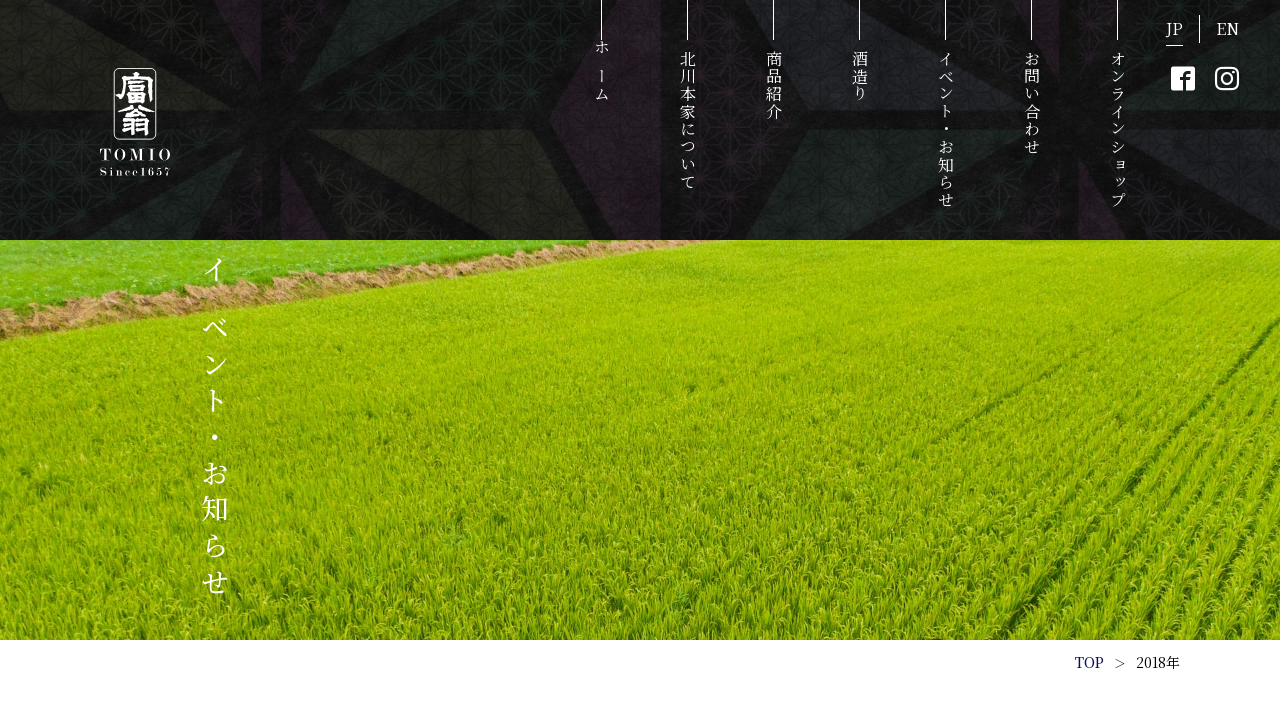

--- FILE ---
content_type: text/html; charset=UTF-8
request_url: https://www.tomio-sake.co.jp/2018/
body_size: 30902
content:
<!doctype html>
<html>
<head>
<meta charset="utf-8">
<meta name="viewport" content="width=device-width,initial-scale=1,viewport-fit=cover">
<meta name="format-detection" content="telephone=no">
<meta http-equiv="X-UA-Compatible" content="IE=edge">
<title>2018 - 株式会社北川本家 - 京都・伏見</title>

		<!-- All in One SEO 4.7.4.2 - aioseo.com -->
		<meta name="robots" content="max-image-preview:large" />
		<link rel="canonical" href="https://www.tomio-sake.co.jp/2018/" />
		<meta name="generator" content="All in One SEO (AIOSEO) 4.7.4.2" />
		<script type="application/ld+json" class="aioseo-schema">
			{"@context":"https:\/\/schema.org","@graph":[{"@type":"BreadcrumbList","@id":"https:\/\/www.tomio-sake.co.jp\/2018\/#breadcrumblist","itemListElement":[{"@type":"ListItem","@id":"https:\/\/www.tomio-sake.co.jp\/#listItem","position":1,"name":"\u5bb6","item":"https:\/\/www.tomio-sake.co.jp\/","nextItem":"https:\/\/www.tomio-sake.co.jp\/2018\/#listItem"},{"@type":"ListItem","@id":"https:\/\/www.tomio-sake.co.jp\/2018\/#listItem","position":2,"name":"2018","previousItem":"https:\/\/www.tomio-sake.co.jp\/#listItem"}]},{"@type":"CollectionPage","@id":"https:\/\/www.tomio-sake.co.jp\/2018\/#collectionpage","url":"https:\/\/www.tomio-sake.co.jp\/2018\/","name":"2018 - \u682a\u5f0f\u4f1a\u793e\u5317\u5ddd\u672c\u5bb6 - \u4eac\u90fd\u30fb\u4f0f\u898b","inLanguage":"ja","isPartOf":{"@id":"https:\/\/www.tomio-sake.co.jp\/#website"},"breadcrumb":{"@id":"https:\/\/www.tomio-sake.co.jp\/2018\/#breadcrumblist"}},{"@type":"Organization","@id":"https:\/\/www.tomio-sake.co.jp\/#organization","name":"\u682a\u5f0f\u4f1a\u793e\u5317\u5ddd\u672c\u5bb6","description":"1657\u5e74\u306e\u5275\u696d\u4ee5\u6765\u3001\u65e5\u672c\u9152\u9020\u308a\u4e00\u7b4b360\u5e74\u4ee5\u4e0a\u3002\u4eac\u90fd\u30fb\u4f0f\u898b\u306e\u8001\u8217\u8535\u5143\u3067\u3059\u3002","url":"https:\/\/www.tomio-sake.co.jp\/","telephone":"+81756111271","sameAs":["https:\/\/www.facebook.com\/kitagawahonke","https:\/\/www.instagram.com\/kitagawahonke_fushimi\/"]},{"@type":"WebSite","@id":"https:\/\/www.tomio-sake.co.jp\/#website","url":"https:\/\/www.tomio-sake.co.jp\/","name":"\u682a\u5f0f\u4f1a\u793e\u5317\u5ddd\u672c\u5bb6 - \u4eac\u90fd\u30fb\u4f0f\u898b","description":"1657\u5e74\u306e\u5275\u696d\u4ee5\u6765\u3001\u65e5\u672c\u9152\u9020\u308a\u4e00\u7b4b360\u5e74\u4ee5\u4e0a\u3002\u4eac\u90fd\u30fb\u4f0f\u898b\u306e\u8001\u8217\u8535\u5143\u3067\u3059\u3002","inLanguage":"ja","publisher":{"@id":"https:\/\/www.tomio-sake.co.jp\/#organization"}}]}
		</script>
		<!-- All in One SEO -->

		<!-- This site uses the Google Analytics by MonsterInsights plugin v7.17.0 - Using Analytics tracking - https://www.monsterinsights.com/ -->
		<!-- Note: MonsterInsights is not currently configured on this site. The site owner needs to authenticate with Google Analytics in the MonsterInsights settings panel. -->
					<!-- No UA code set -->
				<!-- / Google Analytics by MonsterInsights -->
		<script type="text/javascript">
/* <![CDATA[ */
window._wpemojiSettings = {"baseUrl":"https:\/\/s.w.org\/images\/core\/emoji\/15.0.3\/72x72\/","ext":".png","svgUrl":"https:\/\/s.w.org\/images\/core\/emoji\/15.0.3\/svg\/","svgExt":".svg","source":{"concatemoji":"https:\/\/www.tomio-sake.co.jp\/cms\/wp-includes\/js\/wp-emoji-release.min.js"}};
/*! This file is auto-generated */
!function(i,n){var o,s,e;function c(e){try{var t={supportTests:e,timestamp:(new Date).valueOf()};sessionStorage.setItem(o,JSON.stringify(t))}catch(e){}}function p(e,t,n){e.clearRect(0,0,e.canvas.width,e.canvas.height),e.fillText(t,0,0);var t=new Uint32Array(e.getImageData(0,0,e.canvas.width,e.canvas.height).data),r=(e.clearRect(0,0,e.canvas.width,e.canvas.height),e.fillText(n,0,0),new Uint32Array(e.getImageData(0,0,e.canvas.width,e.canvas.height).data));return t.every(function(e,t){return e===r[t]})}function u(e,t,n){switch(t){case"flag":return n(e,"\ud83c\udff3\ufe0f\u200d\u26a7\ufe0f","\ud83c\udff3\ufe0f\u200b\u26a7\ufe0f")?!1:!n(e,"\ud83c\uddfa\ud83c\uddf3","\ud83c\uddfa\u200b\ud83c\uddf3")&&!n(e,"\ud83c\udff4\udb40\udc67\udb40\udc62\udb40\udc65\udb40\udc6e\udb40\udc67\udb40\udc7f","\ud83c\udff4\u200b\udb40\udc67\u200b\udb40\udc62\u200b\udb40\udc65\u200b\udb40\udc6e\u200b\udb40\udc67\u200b\udb40\udc7f");case"emoji":return!n(e,"\ud83d\udc26\u200d\u2b1b","\ud83d\udc26\u200b\u2b1b")}return!1}function f(e,t,n){var r="undefined"!=typeof WorkerGlobalScope&&self instanceof WorkerGlobalScope?new OffscreenCanvas(300,150):i.createElement("canvas"),a=r.getContext("2d",{willReadFrequently:!0}),o=(a.textBaseline="top",a.font="600 32px Arial",{});return e.forEach(function(e){o[e]=t(a,e,n)}),o}function t(e){var t=i.createElement("script");t.src=e,t.defer=!0,i.head.appendChild(t)}"undefined"!=typeof Promise&&(o="wpEmojiSettingsSupports",s=["flag","emoji"],n.supports={everything:!0,everythingExceptFlag:!0},e=new Promise(function(e){i.addEventListener("DOMContentLoaded",e,{once:!0})}),new Promise(function(t){var n=function(){try{var e=JSON.parse(sessionStorage.getItem(o));if("object"==typeof e&&"number"==typeof e.timestamp&&(new Date).valueOf()<e.timestamp+604800&&"object"==typeof e.supportTests)return e.supportTests}catch(e){}return null}();if(!n){if("undefined"!=typeof Worker&&"undefined"!=typeof OffscreenCanvas&&"undefined"!=typeof URL&&URL.createObjectURL&&"undefined"!=typeof Blob)try{var e="postMessage("+f.toString()+"("+[JSON.stringify(s),u.toString(),p.toString()].join(",")+"));",r=new Blob([e],{type:"text/javascript"}),a=new Worker(URL.createObjectURL(r),{name:"wpTestEmojiSupports"});return void(a.onmessage=function(e){c(n=e.data),a.terminate(),t(n)})}catch(e){}c(n=f(s,u,p))}t(n)}).then(function(e){for(var t in e)n.supports[t]=e[t],n.supports.everything=n.supports.everything&&n.supports[t],"flag"!==t&&(n.supports.everythingExceptFlag=n.supports.everythingExceptFlag&&n.supports[t]);n.supports.everythingExceptFlag=n.supports.everythingExceptFlag&&!n.supports.flag,n.DOMReady=!1,n.readyCallback=function(){n.DOMReady=!0}}).then(function(){return e}).then(function(){var e;n.supports.everything||(n.readyCallback(),(e=n.source||{}).concatemoji?t(e.concatemoji):e.wpemoji&&e.twemoji&&(t(e.twemoji),t(e.wpemoji)))}))}((window,document),window._wpemojiSettings);
/* ]]> */
</script>
<style id='wp-emoji-styles-inline-css' type='text/css'>

	img.wp-smiley, img.emoji {
		display: inline !important;
		border: none !important;
		box-shadow: none !important;
		height: 1em !important;
		width: 1em !important;
		margin: 0 0.07em !important;
		vertical-align: -0.1em !important;
		background: none !important;
		padding: 0 !important;
	}
</style>
<link rel='stylesheet' id='wp-block-library-css' href='https://www.tomio-sake.co.jp/cms/wp-includes/css/dist/block-library/style.min.css' type='text/css' media='all' />
<style id='classic-theme-styles-inline-css' type='text/css'>
/*! This file is auto-generated */
.wp-block-button__link{color:#fff;background-color:#32373c;border-radius:9999px;box-shadow:none;text-decoration:none;padding:calc(.667em + 2px) calc(1.333em + 2px);font-size:1.125em}.wp-block-file__button{background:#32373c;color:#fff;text-decoration:none}
</style>
<style id='global-styles-inline-css' type='text/css'>
:root{--wp--preset--aspect-ratio--square: 1;--wp--preset--aspect-ratio--4-3: 4/3;--wp--preset--aspect-ratio--3-4: 3/4;--wp--preset--aspect-ratio--3-2: 3/2;--wp--preset--aspect-ratio--2-3: 2/3;--wp--preset--aspect-ratio--16-9: 16/9;--wp--preset--aspect-ratio--9-16: 9/16;--wp--preset--color--black: #000000;--wp--preset--color--cyan-bluish-gray: #abb8c3;--wp--preset--color--white: #ffffff;--wp--preset--color--pale-pink: #f78da7;--wp--preset--color--vivid-red: #cf2e2e;--wp--preset--color--luminous-vivid-orange: #ff6900;--wp--preset--color--luminous-vivid-amber: #fcb900;--wp--preset--color--light-green-cyan: #7bdcb5;--wp--preset--color--vivid-green-cyan: #00d084;--wp--preset--color--pale-cyan-blue: #8ed1fc;--wp--preset--color--vivid-cyan-blue: #0693e3;--wp--preset--color--vivid-purple: #9b51e0;--wp--preset--gradient--vivid-cyan-blue-to-vivid-purple: linear-gradient(135deg,rgba(6,147,227,1) 0%,rgb(155,81,224) 100%);--wp--preset--gradient--light-green-cyan-to-vivid-green-cyan: linear-gradient(135deg,rgb(122,220,180) 0%,rgb(0,208,130) 100%);--wp--preset--gradient--luminous-vivid-amber-to-luminous-vivid-orange: linear-gradient(135deg,rgba(252,185,0,1) 0%,rgba(255,105,0,1) 100%);--wp--preset--gradient--luminous-vivid-orange-to-vivid-red: linear-gradient(135deg,rgba(255,105,0,1) 0%,rgb(207,46,46) 100%);--wp--preset--gradient--very-light-gray-to-cyan-bluish-gray: linear-gradient(135deg,rgb(238,238,238) 0%,rgb(169,184,195) 100%);--wp--preset--gradient--cool-to-warm-spectrum: linear-gradient(135deg,rgb(74,234,220) 0%,rgb(151,120,209) 20%,rgb(207,42,186) 40%,rgb(238,44,130) 60%,rgb(251,105,98) 80%,rgb(254,248,76) 100%);--wp--preset--gradient--blush-light-purple: linear-gradient(135deg,rgb(255,206,236) 0%,rgb(152,150,240) 100%);--wp--preset--gradient--blush-bordeaux: linear-gradient(135deg,rgb(254,205,165) 0%,rgb(254,45,45) 50%,rgb(107,0,62) 100%);--wp--preset--gradient--luminous-dusk: linear-gradient(135deg,rgb(255,203,112) 0%,rgb(199,81,192) 50%,rgb(65,88,208) 100%);--wp--preset--gradient--pale-ocean: linear-gradient(135deg,rgb(255,245,203) 0%,rgb(182,227,212) 50%,rgb(51,167,181) 100%);--wp--preset--gradient--electric-grass: linear-gradient(135deg,rgb(202,248,128) 0%,rgb(113,206,126) 100%);--wp--preset--gradient--midnight: linear-gradient(135deg,rgb(2,3,129) 0%,rgb(40,116,252) 100%);--wp--preset--font-size--small: 13px;--wp--preset--font-size--medium: 20px;--wp--preset--font-size--large: 36px;--wp--preset--font-size--x-large: 42px;--wp--preset--spacing--20: 0.44rem;--wp--preset--spacing--30: 0.67rem;--wp--preset--spacing--40: 1rem;--wp--preset--spacing--50: 1.5rem;--wp--preset--spacing--60: 2.25rem;--wp--preset--spacing--70: 3.38rem;--wp--preset--spacing--80: 5.06rem;--wp--preset--shadow--natural: 6px 6px 9px rgba(0, 0, 0, 0.2);--wp--preset--shadow--deep: 12px 12px 50px rgba(0, 0, 0, 0.4);--wp--preset--shadow--sharp: 6px 6px 0px rgba(0, 0, 0, 0.2);--wp--preset--shadow--outlined: 6px 6px 0px -3px rgba(255, 255, 255, 1), 6px 6px rgba(0, 0, 0, 1);--wp--preset--shadow--crisp: 6px 6px 0px rgba(0, 0, 0, 1);}:where(.is-layout-flex){gap: 0.5em;}:where(.is-layout-grid){gap: 0.5em;}body .is-layout-flex{display: flex;}.is-layout-flex{flex-wrap: wrap;align-items: center;}.is-layout-flex > :is(*, div){margin: 0;}body .is-layout-grid{display: grid;}.is-layout-grid > :is(*, div){margin: 0;}:where(.wp-block-columns.is-layout-flex){gap: 2em;}:where(.wp-block-columns.is-layout-grid){gap: 2em;}:where(.wp-block-post-template.is-layout-flex){gap: 1.25em;}:where(.wp-block-post-template.is-layout-grid){gap: 1.25em;}.has-black-color{color: var(--wp--preset--color--black) !important;}.has-cyan-bluish-gray-color{color: var(--wp--preset--color--cyan-bluish-gray) !important;}.has-white-color{color: var(--wp--preset--color--white) !important;}.has-pale-pink-color{color: var(--wp--preset--color--pale-pink) !important;}.has-vivid-red-color{color: var(--wp--preset--color--vivid-red) !important;}.has-luminous-vivid-orange-color{color: var(--wp--preset--color--luminous-vivid-orange) !important;}.has-luminous-vivid-amber-color{color: var(--wp--preset--color--luminous-vivid-amber) !important;}.has-light-green-cyan-color{color: var(--wp--preset--color--light-green-cyan) !important;}.has-vivid-green-cyan-color{color: var(--wp--preset--color--vivid-green-cyan) !important;}.has-pale-cyan-blue-color{color: var(--wp--preset--color--pale-cyan-blue) !important;}.has-vivid-cyan-blue-color{color: var(--wp--preset--color--vivid-cyan-blue) !important;}.has-vivid-purple-color{color: var(--wp--preset--color--vivid-purple) !important;}.has-black-background-color{background-color: var(--wp--preset--color--black) !important;}.has-cyan-bluish-gray-background-color{background-color: var(--wp--preset--color--cyan-bluish-gray) !important;}.has-white-background-color{background-color: var(--wp--preset--color--white) !important;}.has-pale-pink-background-color{background-color: var(--wp--preset--color--pale-pink) !important;}.has-vivid-red-background-color{background-color: var(--wp--preset--color--vivid-red) !important;}.has-luminous-vivid-orange-background-color{background-color: var(--wp--preset--color--luminous-vivid-orange) !important;}.has-luminous-vivid-amber-background-color{background-color: var(--wp--preset--color--luminous-vivid-amber) !important;}.has-light-green-cyan-background-color{background-color: var(--wp--preset--color--light-green-cyan) !important;}.has-vivid-green-cyan-background-color{background-color: var(--wp--preset--color--vivid-green-cyan) !important;}.has-pale-cyan-blue-background-color{background-color: var(--wp--preset--color--pale-cyan-blue) !important;}.has-vivid-cyan-blue-background-color{background-color: var(--wp--preset--color--vivid-cyan-blue) !important;}.has-vivid-purple-background-color{background-color: var(--wp--preset--color--vivid-purple) !important;}.has-black-border-color{border-color: var(--wp--preset--color--black) !important;}.has-cyan-bluish-gray-border-color{border-color: var(--wp--preset--color--cyan-bluish-gray) !important;}.has-white-border-color{border-color: var(--wp--preset--color--white) !important;}.has-pale-pink-border-color{border-color: var(--wp--preset--color--pale-pink) !important;}.has-vivid-red-border-color{border-color: var(--wp--preset--color--vivid-red) !important;}.has-luminous-vivid-orange-border-color{border-color: var(--wp--preset--color--luminous-vivid-orange) !important;}.has-luminous-vivid-amber-border-color{border-color: var(--wp--preset--color--luminous-vivid-amber) !important;}.has-light-green-cyan-border-color{border-color: var(--wp--preset--color--light-green-cyan) !important;}.has-vivid-green-cyan-border-color{border-color: var(--wp--preset--color--vivid-green-cyan) !important;}.has-pale-cyan-blue-border-color{border-color: var(--wp--preset--color--pale-cyan-blue) !important;}.has-vivid-cyan-blue-border-color{border-color: var(--wp--preset--color--vivid-cyan-blue) !important;}.has-vivid-purple-border-color{border-color: var(--wp--preset--color--vivid-purple) !important;}.has-vivid-cyan-blue-to-vivid-purple-gradient-background{background: var(--wp--preset--gradient--vivid-cyan-blue-to-vivid-purple) !important;}.has-light-green-cyan-to-vivid-green-cyan-gradient-background{background: var(--wp--preset--gradient--light-green-cyan-to-vivid-green-cyan) !important;}.has-luminous-vivid-amber-to-luminous-vivid-orange-gradient-background{background: var(--wp--preset--gradient--luminous-vivid-amber-to-luminous-vivid-orange) !important;}.has-luminous-vivid-orange-to-vivid-red-gradient-background{background: var(--wp--preset--gradient--luminous-vivid-orange-to-vivid-red) !important;}.has-very-light-gray-to-cyan-bluish-gray-gradient-background{background: var(--wp--preset--gradient--very-light-gray-to-cyan-bluish-gray) !important;}.has-cool-to-warm-spectrum-gradient-background{background: var(--wp--preset--gradient--cool-to-warm-spectrum) !important;}.has-blush-light-purple-gradient-background{background: var(--wp--preset--gradient--blush-light-purple) !important;}.has-blush-bordeaux-gradient-background{background: var(--wp--preset--gradient--blush-bordeaux) !important;}.has-luminous-dusk-gradient-background{background: var(--wp--preset--gradient--luminous-dusk) !important;}.has-pale-ocean-gradient-background{background: var(--wp--preset--gradient--pale-ocean) !important;}.has-electric-grass-gradient-background{background: var(--wp--preset--gradient--electric-grass) !important;}.has-midnight-gradient-background{background: var(--wp--preset--gradient--midnight) !important;}.has-small-font-size{font-size: var(--wp--preset--font-size--small) !important;}.has-medium-font-size{font-size: var(--wp--preset--font-size--medium) !important;}.has-large-font-size{font-size: var(--wp--preset--font-size--large) !important;}.has-x-large-font-size{font-size: var(--wp--preset--font-size--x-large) !important;}
:where(.wp-block-post-template.is-layout-flex){gap: 1.25em;}:where(.wp-block-post-template.is-layout-grid){gap: 1.25em;}
:where(.wp-block-columns.is-layout-flex){gap: 2em;}:where(.wp-block-columns.is-layout-grid){gap: 2em;}
:root :where(.wp-block-pullquote){font-size: 1.5em;line-height: 1.6;}
</style>
<link rel="https://api.w.org/" href="https://www.tomio-sake.co.jp/wp-json/" /><link rel="EditURI" type="application/rsd+xml" title="RSD" href="https://www.tomio-sake.co.jp/cms/xmlrpc.php?rsd" />
<meta name="generator" content="WordPress 6.7" />
<style type="text/css">.recentcomments a{display:inline !important;padding:0 !important;margin:0 !important;}</style><link rel="apple-touch-icon" sizes="180x180" href="/apple-touch-icon.png">
<link rel="icon" type="image/png" sizes="32x32" href="/favicon-32x32.png">
<link rel="icon" type="image/png" sizes="16x16" href="/favicon-16x16.png">
<link rel="manifest" href="/site.webmanifest">
<link rel="mask-icon" href="/safari-pinned-tab.svg" color="#5bbad5">
<meta name="msapplication-TileColor" content="#2b5797">
<meta name="theme-color" content="#ffffff">
<link rel="preconnect" href="https://fonts.gstatic.com">
<link href="https://fonts.googleapis.com/css2?family=Noto+Serif+JP:wght@400;500;700&display=swap" rel="stylesheet">
<script>
  (function(d) {
    var config = {
      kitId: 'uwc0tgo',
      scriptTimeout: 3000,
      async: true
    },
    h=d.documentElement,t=setTimeout(function(){h.className=h.className.replace(/\bwf-loading\b/g,"")+" wf-inactive";},config.scriptTimeout),tk=d.createElement("script"),f=false,s=d.getElementsByTagName("script")[0],a;h.className+=" wf-loading";tk.src='https://use.typekit.net/'+config.kitId+'.js';tk.async=true;tk.onload=tk.onreadystatechange=function(){a=this.readyState;if(f||a&&a!="complete"&&a!="loaded")return;f=true;clearTimeout(t);try{Typekit.load(config)}catch(e){}};s.parentNode.insertBefore(tk,s)
  })(document);
</script>

<link href="https://www.tomio-sake.co.jp/cms/wp-content/themes/original/css/var.css" rel="stylesheet" type="text/css" data-cssvars="src">
<link href="https://www.tomio-sake.co.jp/cms/wp-content/themes/original/css/reset.css" rel="stylesheet" type="text/css">
<link href="https://www.tomio-sake.co.jp/cms/wp-content/themes/original/css/common.css" rel="stylesheet" type="text/css">
<link href="https://www.tomio-sake.co.jp/cms/wp-content/themes/original/css/post.css" rel="stylesheet" type="text/css">
<!--[if lt IE 9]>
<script src="//cdnjs.cloudflare.com/ajax/libs/html5shiv/3.7.2/html5shiv.min.js"></script>
<script src="//cdnjs.cloudflare.com/ajax/libs/respond.js/1.4.2/respond.min.js"></script>
<![endif]-->
<!-- Google Tag Manager -->
<script>(function(w,d,s,l,i){w[l]=w[l]||[];w[l].push({'gtm.start':
new Date().getTime(),event:'gtm.js'});var f=d.getElementsByTagName(s)[0],
j=d.createElement(s),dl=l!='dataLayer'?'&l='+l:'';j.async=true;j.src=
'https://www.googletagmanager.com/gtm.js?id='+i+dl;f.parentNode.insertBefore(j,f);
})(window,document,'script','dataLayer','GTM-P3RHTFR');</script>
<!-- End Google Tag Manager -->
</head>



<body id="">
<!-- Google Tag Manager (noscript) -->
<noscript><iframe src="https://www.googletagmanager.com/ns.html?id=GTM-P3RHTFR"
height="0" width="0" style="display:none;visibility:hidden"></iframe></noscript>
<!-- End Google Tag Manager (noscript) -->

<header>
  <div class="container fl fl-jst">
	<h1><a href="https://www.tomio-sake.co.jp/"><img src="https://www.tomio-sake.co.jp/cms/wp-content/themes/original/img/common/logo.svg" alt="富翁 TOMIO - since1657"/></a></h1>
	<nav id="headerNavi">
	  <ul class="fl fl-wrap">
		<li><a href="https://www.tomio-sake.co.jp/">ホーム</a></li>
		<li><a href="https://www.tomio-sake.co.jp/about/">北川本家について</a></li>
		<li><a href="https://www.tomio-sake.co.jp/products/">商品紹介</a></li>
		<li><a href="https://www.tomio-sake.co.jp/craft/">酒造り</a></li>
		<li><a href="https://www.tomio-sake.co.jp/news/">イベント・お知らせ</a></li>
		<li><a href="https://www.tomio-sake.co.jp/contact/">お問い合わせ</a></li>
		<li><a href="https://www.shop-tomio.com/" target="_blank">オンラインショップ</a></li>
	  </ul>
	</nav>
  </div>
	<div class="langSns">
    <ul class="langBtn">
      <li><span class="active">JP</span></li>
      <li><a href="https://www.tomio-sake.co.jp/en/">EN</a></li>
    </ul>
		<ul id="hSNS">
		<li><a class="shopLink" href="https://www.shop-tomio.com/" target="_blank"><img src="https://www.tomio-sake.co.jp/cms/wp-content/themes/original/img/common/cart.svg" alt="北川本家オンラインショップ"></a></li>
		<li><a href="https://www.facebook.com/kitagawahonke" target="_blank"><i class="icon-facebook"></i></a></li>
		<li><a href="https://www.instagram.com/kitagawahonke_fushimi/" target="_blank"><i class="icon-instagram"></i></a></li>
		</ul>
	</div>
  <button type="button" class="menuBtn">
	<span class="drawer-hamburger-icon"></span>
  </button>
</header>


<main role="main">

  <div id="cheader">
	<div class="container">
	  <h2><span>イベント・お知らせ</span></h2>
	</div>
	<img src="https://www.tomio-sake.co.jp/cms/wp-content/themes/original/img/news/cheader.jpg" alt="イベント・お知らせ"/>
  </div>

  <nav id="breadcrumb" class="container"><ol class="fl fl-end fl-wrap" itemprop="Breadcrumb" itemscope itemtype="http://data-vocabulary.org/BreadcrumbList"><li itemprop="itemListElement" itemscope itemtype="http://schema.org/ListItem"><a itemprop="url" href="https://www.tomio-sake.co.jp/" class="home"><meta itemprop="name">TOP</a><meta itemprop="position" content="1"></li><li itemprop="itemListElement" itemscope itemtype="http://schema.org/ListItem"><span itemprop="name">2018年</span><meta itemprop="position" content="2"></li></ol></nav>
  <article class="container">
	<h3 class="shino"><span>ARCHIVE：<br class="show780">2018年7月 の記事一覧</span></h3>
	<div class="newsBox">
	  <ul>
	  		<li>
				  <date>2018.07.18</date>
		  <span class="ctg"><a href="https://www.tomio-sake.co.jp/category/info/">お知らせ</a></span>
		  <a href="https://www.tomio-sake.co.jp/2018/07/18/2018071801/">意匠変更のお知らせ</a>
		</li>
			  	  </ul>
	</div>

	<!-- pagenation -->
	<div class="pagenate sclfade">
		</div>
	<!-- //pagenation -->
  </article>

  <article class="container">
	<nav id="cfNavi">
	  <ul class="fl fl-cen fl-wrap">
				<li><a href="https://www.tomio-sake.co.jp/category/info/">お知らせ</a></li>
				<li><a href="https://www.tomio-sake.co.jp/category/event/">イベント情報</a></li>
				<li><a href="https://www.tomio-sake.co.jp/category/sales/">試飲・即売会</a></li>
			  </ul>
	</nav>
  </article>

    <article id="archiveArea">
	<h2 class="mark shino container"><span>ARCHIVE</span></h2>
	<div class="container fl fl-wrap">
	<section><h4>2025年</h4><ul>    <li>
        <a href="https://www.tomio-sake.co.jp/2025/10">10月 (1)</a>
    </li>
	    <li>
        <a href="https://www.tomio-sake.co.jp/2025/08">8月 (2)</a>
    </li>
	    <li>
        <a href="https://www.tomio-sake.co.jp/2025/05">5月 (1)</a>
    </li>
	    <li>
        <a href="https://www.tomio-sake.co.jp/2025/01">1月 (1)</a>
    </li>
	</ul></section><section><h4>2024年</h4><ul>    <li>
        <a href="https://www.tomio-sake.co.jp/2024/10">10月 (1)</a>
    </li>
	    <li>
        <a href="https://www.tomio-sake.co.jp/2024/09">9月 (1)</a>
    </li>
	    <li>
        <a href="https://www.tomio-sake.co.jp/2024/06">6月 (1)</a>
    </li>
	    <li>
        <a href="https://www.tomio-sake.co.jp/2024/05">5月 (1)</a>
    </li>
	    <li>
        <a href="https://www.tomio-sake.co.jp/2024/04">4月 (1)</a>
    </li>
	    <li>
        <a href="https://www.tomio-sake.co.jp/2024/02">2月 (3)</a>
    </li>
	</ul></section><section><h4>2023年</h4><ul>    <li>
        <a href="https://www.tomio-sake.co.jp/2023/11">11月 (1)</a>
    </li>
	    <li>
        <a href="https://www.tomio-sake.co.jp/2023/06">6月 (1)</a>
    </li>
	    <li>
        <a href="https://www.tomio-sake.co.jp/2023/05">5月 (1)</a>
    </li>
	    <li>
        <a href="https://www.tomio-sake.co.jp/2023/04">4月 (4)</a>
    </li>
	    <li>
        <a href="https://www.tomio-sake.co.jp/2023/03">3月 (1)</a>
    </li>
	    <li>
        <a href="https://www.tomio-sake.co.jp/2023/02">2月 (1)</a>
    </li>
	</ul></section><section><h4>2022年</h4><ul>    <li>
        <a href="https://www.tomio-sake.co.jp/2022/11">11月 (1)</a>
    </li>
	    <li>
        <a href="https://www.tomio-sake.co.jp/2022/09">9月 (2)</a>
    </li>
	    <li>
        <a href="https://www.tomio-sake.co.jp/2022/08">8月 (1)</a>
    </li>
	    <li>
        <a href="https://www.tomio-sake.co.jp/2022/06">6月 (2)</a>
    </li>
	    <li>
        <a href="https://www.tomio-sake.co.jp/2022/05">5月 (2)</a>
    </li>
	    <li>
        <a href="https://www.tomio-sake.co.jp/2022/04">4月 (3)</a>
    </li>
	    <li>
        <a href="https://www.tomio-sake.co.jp/2022/03">3月 (1)</a>
    </li>
	    <li>
        <a href="https://www.tomio-sake.co.jp/2022/02">2月 (1)</a>
    </li>
	    <li>
        <a href="https://www.tomio-sake.co.jp/2022/01">1月 (1)</a>
    </li>
	</ul></section><section><h4>2021年</h4><ul>    <li>
        <a href="https://www.tomio-sake.co.jp/2021/11">11月 (1)</a>
    </li>
	    <li>
        <a href="https://www.tomio-sake.co.jp/2021/10">10月 (2)</a>
    </li>
	    <li>
        <a href="https://www.tomio-sake.co.jp/2021/08">8月 (1)</a>
    </li>
	    <li>
        <a href="https://www.tomio-sake.co.jp/2021/07">7月 (1)</a>
    </li>
	    <li>
        <a href="https://www.tomio-sake.co.jp/2021/06">6月 (3)</a>
    </li>
	    <li>
        <a href="https://www.tomio-sake.co.jp/2021/05">5月 (1)</a>
    </li>
	    <li>
        <a href="https://www.tomio-sake.co.jp/2021/04">4月 (1)</a>
    </li>
	    <li>
        <a href="https://www.tomio-sake.co.jp/2021/03">3月 (1)</a>
    </li>
	    <li>
        <a href="https://www.tomio-sake.co.jp/2021/02">2月 (1)</a>
    </li>
	    <li>
        <a href="https://www.tomio-sake.co.jp/2021/01">1月 (1)</a>
    </li>
	</ul></section><section><h4>2020年</h4><ul>    <li>
        <a href="https://www.tomio-sake.co.jp/2020/10">10月 (1)</a>
    </li>
	    <li>
        <a href="https://www.tomio-sake.co.jp/2020/08">8月 (1)</a>
    </li>
	    <li>
        <a href="https://www.tomio-sake.co.jp/2020/05">5月 (2)</a>
    </li>
	    <li>
        <a href="https://www.tomio-sake.co.jp/2020/04">4月 (1)</a>
    </li>
	    <li>
        <a href="https://www.tomio-sake.co.jp/2020/02">2月 (2)</a>
    </li>
	</ul></section><section><h4>2019年</h4><ul>    <li>
        <a href="https://www.tomio-sake.co.jp/2019/12">12月 (1)</a>
    </li>
	    <li>
        <a href="https://www.tomio-sake.co.jp/2019/11">11月 (1)</a>
    </li>
	    <li>
        <a href="https://www.tomio-sake.co.jp/2019/09">9月 (2)</a>
    </li>
	</ul></section><section><h4>2018年</h4><ul>    <li>
        <a href="https://www.tomio-sake.co.jp/2018/07">7月 (1)</a>
    </li>
	</ul></section><section><h4>2017年</h4><ul>    <li>
        <a href="https://www.tomio-sake.co.jp/2017/09">9月 (1)</a>
    </li>
	    <li>
        <a href="https://www.tomio-sake.co.jp/2017/05">5月 (1)</a>
    </li>
			  </section>
	</div>
  </article>
</main>

<aside id="footerParts" class="container fl fl-wrap">
  <ul id="infoLeft">
	  <!--<li><a href="https://www.shop-tomio.com/view/news/20231030101039" target="_blank"><img src="https://www.tomio-sake.co.jp/cms/wp-content/themes/original/img/common/banner_shippingfree2023.jpg" alt=""/></a></li>-->
	  <li><a href="https://www.shop-tomio.com/view/item/000000000370" target="_blank"><img src="https://www.tomio-sake.co.jp/cms/wp-content/themes/original/img/common/banner_nomikurabe.jpg" alt=""/></a></li>
	  <!--li><a href="https://www.shop-tomio.com/view/category/ct13" target="_blank"><img src="https://www.tomio-sake.co.jp/cms/wp-content/themes/original/img/common/banner_okinaya.jpg" alt=""/></a></li-->
	<!--li><a href="https://www.tomio-sake.co.jp/sinshu2021/" target="_blank"><img src="https://www.tomio-sake.co.jp/cms/wp-content/themes/original/img/common/banner_sinshu2021.jpg" alt=""/></a></li-->  
	<!--li><a href="https://www.tomio-sake.co.jp/kawakita/" target="_blank"><img src="https://www.tomio-sake.co.jp/cms/wp-content/themes/original/img/common/banner_okomeset2.jpg" alt=""/></a></li-->
	<li><a href="https://www.tomio-sake.co.jp/360/" target="_blank"><img src="https://www.tomio-sake.co.jp/cms/wp-content/themes/original/img/common/360banner_bottom.png" alt=""/></a></li>
  </ul>
  <div id="fbBox"></div>
</aside>

<footer>
  <nav id="flink" class="container fl fl-wrap">
	<dl>
	  <dt><a href="https://www.tomio-sake.co.jp/">TOP</a></dt>
	  <dd>
		<p><a href="https://www.tomio-sake.co.jp/news/">イベント・お知らせ</a></p>
		<p><a href="https://www.tomio-sake.co.jp/contact/">お問い合わせ</a></p>
	  </dd>
	</dl>
	<dl>
	  <dt><a href="https://www.tomio-sake.co.jp/about/">北川本家について</a></dt>
	  <dd>
		<ul>
		  <li><a href="https://www.tomio-sake.co.jp/about/#coinfoArea">企業情報</a></li>
		</ul>
	  </dd>
	</dl>
	<dl>
	  <dt><a href="https://www.tomio-sake.co.jp/products/">商品紹介</a></dt>
	  <dd>
		<ul>
		  <li><a href="https://www.tomio-sake.co.jp/products/sake/">日本酒</a></li>
		  <li><a href="https://www.tomio-sake.co.jp/products/liqueur/">リキュール</a></li>
		  <li><a href="https://www.tomio-sake.co.jp/products/shochu/">焼酎</a></li>
		  <li><a href="https://www.tomio-sake.co.jp/products/bihada/">美肌</a></li>
		</ul>
	  </dd>
	</dl>
	<dl>
	  <dt><a href="https://www.tomio-sake.co.jp/craft/">酒造り</a></dt>
	  <dd>
		<p><a href="https://www.tomio-sake.co.jp/okinaya/">直営店のご案内</a></p>
		<p><a href="https://www.tomio-sake.co.jp/recruit/">採用情報</a></p>
		<p><a href="https://www.tomio-sake.co.jp/privacy/">プライバシーポリシー</a></p>
	  </dd>
	</dl>
  </nav>
  <div class="copyright container">
	<p class="ta_cnt">Copyright &copy; KITAGAWAHONKE All Rights Reserved.</p>
	<ul id="footerSNS">
	  <li><a href="https://www.facebook.com/kitagawahonke" target="_blank"><i class="icon-facebook"></i></a></li>
	  <li><a href="https://www.instagram.com/kitagawahonke_fushimi/" target="_blank"><i class="icon-instagram"></i></a></li>
	</ul>
  </div>
</footer>

<div id="back_to_top"><button class="js-back_to_top"></button></div>


<div id="fb-root"></div>
<script src="https://ajax.googleapis.com/ajax/libs/jquery/3.4.1/jquery.min.js"></script>
<script async defer crossorigin="anonymous" src="https://connect.facebook.net/ja_JP/sdk.js#xfbml=1&version=v9.0" nonce="5E2ZoNVx"></script>
<script src="https://www.tomio-sake.co.jp/cms/wp-content/themes/original/js/script.js"></script>





</body>
</html>


--- FILE ---
content_type: text/css
request_url: https://www.tomio-sake.co.jp/cms/wp-content/themes/original/css/var.css
body_size: 1230
content:
@charset "utf-8";
/* CSS Document */

/*=======================================================================================
	CSS変数
=======================================================================================*/

:root {
	--blue: #060f5e;
	--gold: #a67c52;

	--gutter45: 45px;
	--gutter50: 50px;
	--gutter60: 60px;
	--gutter75: 75px;
	--gutter100: 100px;
	--gutter120: 120px;
	--gutter150: 150px;
	--gutter160: 160px;


	--fs14: 1.4rem;
	--fs15: 1.5rem;
	--fs16: 1.6rem;
	--fs18: 1.8rem;
	--fs22: 2.2rem;
	--fs24: 2.4rem;
	--fs25: 2.5rem;
	--fs28: 2.8rem;
	--fs30: 3.0rem;
}
@media (max-width: 1200px) {
 	:root {
       --fs80: 7.0rem;
	}
}
@media (max-width: 780px) {
	:root {
		--gutter45: 30px;
		--gutter50: 40px;
		--gutter60: 50px;
		--gutter75: 60px;
		--gutter100: 80px;
		--gutter120: 100px;
		--gutter150: 120px;
		--gutter160: 130px;
	}
}
@media (max-width: 480px) {
	:root {
		--fs14: 1.3rem;
		--fs15: 1.4rem;
		--fs16: 1.5rem;
		--fs18: 1.6rem;
		--fs22: 2.0rem;
		--fs24: 2.2rem;
		--fs25: 2.3rem;
		--fs28: 2.6rem;
		--fs30: 2.8rem;

		--gutter45: 25px;
		--gutter50: 30px;
		--gutter60: 40px;
		--gutter75: 55px;
		--gutter100: 70px;
		--gutter120: 80px;
		--gutter150: 100px;
		--gutter160: 110px;
	}
}


/*=======================================================================================*/


--- FILE ---
content_type: text/css
request_url: https://www.tomio-sake.co.jp/cms/wp-content/themes/original/css/common.css
body_size: 20189
content:
@charset "utf-8";
/* CSS Document */

html {
	font-family: 'Noto Serif JP','EB Garamond','Georgia','Yu Mincho Light','YuMincho','Yu Mincho','游明朝体',sans-serif;
	font-size: 62.5%;
	font-weight: 400;
}
body {
	margin: 0;
	font-size: 1.6rem;
	line-height: 1.75;
	position: relative;
	overflow-x: hidden;
}
body.fixed {
	overflow: hidden!important;
	height: 100vh;
}
@media (max-width: 780px) {
	body { padding-top: 60px; }
}
@media (max-width: 480px) {
	body {
		font-size: 1.4rem;
	}
}



a, a:link, a:visited {
	color: var(--bleu);
	text-decoration: none;
	transition: 0.5s;
}

img {
	max-width: 100%;
	width: auto;
	height: auto;
	vertical-align: bottom;
	transition: 0.5s;
}
a:hover img { opacity: 0.6; }



.container {
	margin: 0 auto;
	width: 90%;
	max-width: 1080px;
	height: auto;
	box-sizing: border-box;
}
.innerBox {
	margin: 0 auto;
	width: 85%;
	max-width: 640px;
	height: auto;
	box-sizing: border-box;
}


.shino {
	font-family: ro-shino-std, serif;
	font-weight: 400;
	font-style: normal;
}


@font-face {
  font-family: 'icomoon';
  src:  url('../fonts/icomoon.eot?29007');
  src:  url('../fonts/icomoon.eot?29007#iefix') format('embedded-opentype'),
    url('../fonts/icomoon.ttf?29007') format('truetype'),
    url('../fonts/icomoon.woff?29007') format('woff'),
    url('../fonts/icomoon.svg?29007#icomoon') format('svg');
  font-weight: normal;
  font-style: normal;
  font-display: swap;
}

[class^="icon-"], [class*=" icon-"] {
  /* use !important to prevent issues with browser extensions that change fonts */
  font-family: 'icomoon' !important;
  speak: never;
  font-style: normal;
  font-weight: normal;
  font-variant: normal;
  text-transform: none;
  line-height: 1;

  /* Better Font Rendering =========== */
  -webkit-font-smoothing: antialiased;
  -moz-osx-font-smoothing: grayscale;
}

.icon-arrowL:before {
  content: "\e900";
}
.icon-arrowR:before {
  content: "\e901";
}
.icon-youtube:before {
  content: "\ea9d";
}
.icon-facebook:before {
  content: "\ea91";
}
.icon-instagram:before {
  content: "\ea92";
}
.icon-twitter:before {
  content: "\ea96";
}



main {
	display: block;
}


/*============================================================================
	header
=============================================================================*/
header {
	width: 100%;
	background: url("../img/common/bg_asanoha.jpg") no-repeat center center;
	background-size: cover;
	position: relative;
}
header .container { height: 240px; }

header h1 {
	width: 70px;
	height: 105px;
	align-self: center;
}
@media (max-width: 780px) {
	header {
		position: fixed;
		top: 0;
		left: 0;
		z-index: 2000;
	}
	header .container { height: 60px; }

	header h1 {
		width: 30px;
		height: 50px;
		align-self: center;
	}
}



header nav#headerNavi li + li { margin-left: 60px; }

header nav#headerNavi a {
	padding: 50px 5px 0;
	color: #FFFFFF;
	line-height: 1;
	letter-spacing: 0.1em;
	-webkit-writing-mode: vertical-rl;
	-ms-writing-mode: tb-rl;
	writing-mode: vertical-rl;
	position: relative;
	transition: 0.4s;
}
header nav#headerNavi a:hover { color: #fff352; }

header nav#headerNavi a:before,
header nav#headerNavi a:after {
	content: '';
	margin: auto;
	width: 1px;
	height: 40px;
	display: block;
	position: absolute;
	top: 0;
	left: 0;
	right: 0;
	bottom: auto;
}
header nav#headerNavi a:before {
	background: #FFFFFF;
}
header nav#headerNavi a:after {
	background: #fff352;
	transform: scale(1,0);
	transform-origin: top;
	transition: 0.4s;
}
header nav#headerNavi a:hover:before {
	opacity: 0.4;
}
header nav#headerNavi a:hover:after {
	transform: scale(1,1);
}

@media (max-width: 1300px) {
	header nav#headerNavi {
		margin-right: 50px;
	}
}
@media (max-width: 780px) {
	header nav#headerNavi {
		margin: 0;
		padding: 0;
		width: 100%;
		height: 100vh;
		display:-webkit-flex;
		display:-moz-flex;
		display:flex;
		-webkit-justify-content:center;
		-moz-justify-content:center;
		justify-content:center;
		-webkit-box-align: center;
		-ms-flex-align: center;
		align-items: center;
		background: var(--blue);
		-webkit-transition: all .6s cubic-bezier(0.190, 1.000, 0.220, 1.000);
		transition: all .6s cubic-bezier(0.190, 1.000, 0.220, 1.000);
		position: fixed;
		top: 0;
		right: -100%;
		z-index: 100;
	}
	header nav#headerNavi.open {
		right: 0;
	}

	header nav#headerNavi ul { width: 60%; }
	header nav#headerNavi li {
		margin: 0 4% 0 0;
		width: 22%;
		text-align: center;
		flex-shrink: 0;
	}
	header nav#headerNavi li + li { margin-left: 0; }
	header nav#headerNavi li:nth-of-type(4n) { margin-right: 0; }
	header nav#headerNavi li:nth-of-type(n+5) { margin-top: 50px; }
	
	header nav#headerNavi li a {
		opacity: 0;
		transform: translateY(-20px);
		-webkit-transition: all 1.0s cubic-bezier(0.190, 1.000, 0.220, 1.000);
		transition: all 1.0s cubic-bezier(0.190, 1.000, 0.220, 1.000);
	}
	header nav#headerNavi li.active a {
		opacity: 1;
		transform: translateY(0);
	}
}



header #hSNS {
	display: flex;
	align-items: center;
	padding-right: 16px;
}
header #hSNS li + li { margin-left: 20px; }
@media (max-width: 480px) {
	header #hSNS {padding-right: 0;}
}

header #hSNS li a {
	display: block;
	color: #FFFFFF;
	font-size: 2.4rem;
	line-height: 1;
}
@media (max-width: 780px) {
	header #hSNS li + li { margin: 0 0 0 10px; }
}
header .shopLink {
	display: none;
}
@media (max-width: 780px) {
	header .shopLink {
		display: block;
		width: 24px;
		height: auto;
		margin: auto;
		padding-bottom: 3px;
	}
}
@media (max-width: 480px) {
	header .shopLink {width: 20px;}
	header #hSNS li + li { margin: 0 0 0 15px; }
	header #hSNS li a {font-size: 2.0rem;}
}



.langSns {
	position: absolute;
	top: 0;
	left: auto;
	right: 0;
	bottom: auto;
  display: -webkit-box;
  display: -ms-flexbox;
  display: flex;
	flex-direction: column;
	justify-content: flex-start;
	align-items: center;
	height: 100%;
	padding: 30px 25px 30px 0;
  z-index: 999;
	box-sizing: border-box;
}
.langSns ul.langBtn {
  display: flex;
	margin-bottom: 24px;
}
.langSns ul.langBtn li {
  color: #fff;
  padding: 0 1em;
}
.langSns ul.langBtn li + li {
  border-left: solid 1px #fff;
}
.langSns ul.langBtn li a {
  color: #fff;
}
.langSns .active {
  border-bottom: solid 1px #fff;
  padding-bottom: 0.5rem;
}

@media screen and (max-width: 1300px) {
	.langSns {padding: 15px 25px 15px 0;}
}
@media screen and (max-width: 768px) {
	.langSns {
		padding-right: 50px;
		flex-direction: unset;
		align-items: center;
	}
	.langSns ul.langBtn {
		margin-bottom: 0;
	}
}

/*================================
	menu bttun
================================*/
@media (min-width: 781px) {
	header .menuBtn { display: none; }
}
@media (max-width: 780px) {
	header .menuBtn { display: block; }
}


.menuBtn {
    margin: auto;
	padding: 0;
	font-size: 1.2rem;
	color: #FFFFFF;
	width: 24px;
	height: 24px;
	text-align: center;
	background-color: transparent;
	outline: 0;
	border: 0;
	box-sizing: border-box;
	display: block;
	position: absolute;
	top: 0;
	left: auto;
	right: 10px;
	bottom: 0;
	z-index: 1200;
	-webkit-transition: all .6s cubic-bezier(0.190, 1.000, 0.220, 1.000);
	transition: all .6s cubic-bezier(0.190, 1.000, 0.220, 1.000);
	-webkit-transform: translate3d(0, 0, 0);
	transform: translate3d(0, 0, 0);
}
.menuBtn:hover {
  cursor: pointer;
}


.drawer-hamburger-icon {
	margin: auto;
	position: relative;
	display: block;
}
.drawer-hamburger-icon,
.drawer-hamburger-icon:before,
.drawer-hamburger-icon:after {
  width: 100%;
  height: 3px;
  -webkit-transition: all .6s cubic-bezier(0.190, 1.000, 0.220, 1.000);
  transition: all .6s cubic-bezier(0.190, 1.000, 0.220, 1.000);
  background-color: #FFFFFF;
  border-radius: 5px;
}

.drawer-hamburger-icon:before,
.drawer-hamburger-icon:after {
  position: absolute;
  top: -10px;
  left: 0;
  content: '';
}

.drawer-hamburger-icon:after {
  top: 10px;
}



/* closeBtn */
.close-btn {
	background-color: var(--main_color);
}
.close-btn .drawer-hamburger-icon {
	background: transparent;
}

.close-btn .drawer-hamburger-icon:before,
.close-btn .drawer-hamburger-icon:after {
  top: 0;
}

.close-btn .drawer-hamburger-icon:before {
  -webkit-transform: rotate(45deg);
      -ms-transform: rotate(45deg);
          transform: rotate(45deg);
}

.close-btn .drawer-hamburger-icon:after {
  -webkit-transform: rotate(-45deg);
      -ms-transform: rotate(-45deg);
          transform: rotate(-45deg);
}

.close-btn .drawer-hamburger-icon:before,
.close-btn .drawer-hamburger-icon:after {
  background-color: #FFFFFF;
}




/*============================================================================
	common
=============================================================================*/
article { padding: var(--gutter75) 0; }

article h2.mark {
	margin: 0 auto 30px;
	font-size: var(--fs30);
	text-align: center;
	height: 140px;
	background: url("../img/common/bg_mark.svg") no-repeat center center;
	background-size: contain;
	display:-webkit-flex;
	display:-moz-flex;
	display:flex;
	-webkit-justify-content:center;
	-moz-justify-content:center;
	justify-content:center;
	-webkit-box-align: center;
	-ms-flex-align: center;
	align-items: center;
	position: relative;
}
article h2.mark span {
	width: 57.4%;
	line-height: 1.4;
	display: block;
}
article h2.mark:before,
article h2.mark:after {
	content: '';
	margin: auto;
	width: 21.3%;
	height: 1px;
	background: var(--gold);
	display: block;
	position: absolute;
	top: 0;
	bottom: 0;
}
article h2.mark:before { left: 0; right: auto; }
article h2.mark:after { left: auto; right: 0; }

@media (max-width: 1080px) {
	article h2.mark span { width: 70%; }

	article h2.mark:before,
	article h2.mark:after { width: 14%; }
}
@media (max-width: 480px) {
	article h2.mark span { width: 80%; }

	article h2.mark:before,
	article h2.mark:after { width: 9%; }
}



a.moreBtn {
	margin: 30px auto 0;
	color: #FFFFFF;
	width: 265px;
	height: 50px;
	line-height: 50px;
	text-align: center;
	background: #000000;
	display: block;
}



/*=================================================================
	breadcrumb
==================================================================*/
#breadcrumb {
	padding: 10px 0;
	font-size: var(--fs14);
}

#breadcrumb ol li:not(:first-of-type)::before {
	content: '\00ff1e';
	margin-right: 10px;
	font-size: 1.2rem;
}
#breadcrumb ol li + li {
	margin-left: 10px;
}

#breadcrumb ol li a {
	color: var(--blue);
	font-weight: 500;
}



/*============================================================================
	shopArea
=============================================================================*/
#shopArea section {
	width: calc((100% - 40px) / 2);
}
@media (max-width: 780px) {
	#shopArea section { width: 100%; }
	#shopArea section + section { margin-top: var(--gutter75); }
}


#shopArea section h3 {
	margin: 0 auto 20px;
	color: #1a274e;
	font-size: var(--fs25);
	width: 100%;
	height: 100px;
	line-height: 100px;
	text-align: center;
	background: url("../img/common/bg_mark.svg") no-repeat left center;
	background-size: contain;
}

#shopArea section div { min-height: 12em; }
#shopArea section p {
	letter-spacing: 0.1em;
}

#shopArea section figure { margin: 30px auto 0; }
@media (max-width: 780px) {
	#shopArea section div { min-height: inherit; }

	#shopArea section figure img {
		max-width: none;
		width: 100%;
	}
}








/*============================================================================
	footerParts
=============================================================================*/
aside#footerParts { padding: var(--gutter100) 0 var(--gutter75); }

aside#footerParts #infoLeft {
	width: 620px;
}

aside#footerParts #infoLeft li + li { margin-top: 20px; }

aside#footerParts #fbBox {
	margin: 0 0 0 auto;
	width: calc(100% - 680px);
}
@media (max-width: 1080px) {
	aside#footerParts #infoLeft {
		width: 100%;
	}
	aside#footerParts #infoLeft li { text-align: center; }

	aside#footerParts #fbBox {
		margin: 40px auto 0;
		width: 100%;
		max-width: 620px;
		text-align: center;
	}
}



/*============================================================================
	footer
=============================================================================*/
footer {
	padding: var(--gutter150) 0 var(--gutter50);
	color: #FFFFFF;
	background: url("../img/common/bg_asanoha.jpg") no-repeat center center;
	background-size: cover;
}

footer a { color: #FFFFFF; }


/* flink */
footer #flink { margin-bottom: var(--gutter75); }

footer #flink dl {
	margin: 0 4% 0 0;
	width: 22%;
}
footer #flink dl:last-of-type { margin-right: 0; }
@media (max-width: 780px) {
	footer #flink dl {
		margin: 0 4% 0 0;
		width: 48%;
	}
	footer #flink dl:nth-of-type(2) { margin-right: 0; }
	footer #flink dl:nth-of-type(3),
	footer #flink dl:last-of-type { margin-top: 20px; }
}

footer #flink dl dt { margin-bottom: 10px; }
footer #flink dl dt a {
	font-weight: 700;
}

footer #flink dl dd p + p { margin-top: 10px; }

footer #flink dl dd a {
	font-size: var(--fs14);
	font-weight: 400;
}

footer #flink dl dd ul li {
	padding-left: 1em;
	position: relative;
}
footer #flink dl dd ul li:before {
	content: '';
	margin: auto;
	width: 10px;
	height: 1px;
	background: #FFFFFF;
	display: block;
	position: absolute;
	top: 0;
	left: 0;
	right: auto;
	bottom: 0;
}

footer #flink dl dd ul li + li { margin-top: 5px; }



/* copyright */
footer .copyright {
	position: relative;
}
footer .copyright p { font-size: var(--fs14); }

footer .copyright #footerSNS {
	margin: auto;
	width: 70px;
	position: absolute;
	top: 0;
	left: auto;
	right: 0;
}
footer .copyright #footerSNS li {
	font-size: var(--fs22);
	display: inline-block;
}
footer .copyright #footerSNS li + li { margin-left: 20px; }
@media (max-width: 780px) {
	footer .copyright { padding-top: 50px; }

	footer .copyright #footerSNS {
		top: 0;
		left: 0;
		right: 0;
		bottom: auto;
	}
}



/* back */
#back_to_top {
	margin: 0 auto;
	width: 40px;
	height: 40px;
	position: fixed;
	right: 0;
	bottom: 0;
	z-index: 999;
	transition: 0.3s ease;
	transform: translateY(50px);
}
#back_to_top.sc {
	transform: translateY(0);
}

#back_to_top button {
	width: 100%;
	height: 100%;
	text-align: center;
	background: #ffffff;
	border-top: 1px solid var(--blue);
	border-left: 1px solid var(--blue);
	border-right: none;
	border-bottom: none;
	padding: 0;
	outline: 0;
	position: relative;
}

#back_to_top button:before {
	content: '';
	margin: auto;
	width: 10px;
	height: 10px;
	border-top: 1px solid var(--blue);
	border-right: 1px solid var(--blue);
	display: block;
	-webkit-transform: rotate(-45deg);
	transform: rotate(-45deg);
	position: absolute;
	top: 20px;
	left: 0;
	right: 0;
	bottom: auto;
}
#back_to_top button:hover {
	opacity: 0.5;
}

@media (max-width: 780px) {
}






/*================================
	scアニメ
================================*/
.fadein, .fadein02, .fadein03 {
	opacity : 0;
	transition : all 1.4s;
}
.fadein.show, .fadein02.show, .fadein03.show { opacity : 1; }


.upfade {
	opacity : 0;
	transform : translate(0, 50px);
	transition : all 1.0s;
}
.upfade.scrollin {
	opacity : 1;
	transform : translate(0, 0);
}

.downfade {
	opacity : 0;
	transform : translate(0, -50px);
	transition : all 1.0s;
}
.downfade.scrollin {
	opacity : 1;
	transform : translate(0, 0);
}


.fade {
	opacity : 0;
	transition : all 1.4s;
}
.fade.active {
	opacity : 1;
}


.sclinWrap {
	height: auto;
	overflow: hidden;
}

.sclin_right {
	opacity : 0;
	transform : translate(50px, 0);
	transition : all 1.0s;
}
.sclin_right.scrollin {
	opacity : 1;
	transform : translate(0, 0);
}


.sclin_left {
	opacity : 0;
	transform : translate(-50px, 0);
	transition : all 1.0s;
}
.sclin_left.scrollin {
	opacity : 1;
	transform : translate(0, 0);
}





/*---------------------------------
	調整用
---------------------------------*/
.fl, .fl-tab, .fl-smp {
	display:-webkit-flex;
	display:-moz-flex;
	display:flex;
}

.fl-jst {
	-webkit-justify-content:space-between;
	-moz-justify-content:space-between;
	justify-content:space-between;
}

.fl-cen {
	-webkit-justify-content:center;
	-moz-justify-content:center;
	justify-content:center;
}

.fl-end {
	-webkit-justify-content:flex-end;
	-moz-justify-content:flex-end;
	justify-content:flex-end;
}

.fl-wrap {
	-webkit-flex-wrap:wrap;
	-moz-flex-wrap:wrap;
	-ms-flex-wrap:wrap;
	flex-wrap:wrap;
}

.fl-col {
	-webkit-flex-direction:column;
	-moz-flex-direction:column;
	flex-direction:column;
}

.fl-reverse {
	-webkit-flex-direction:row-reverse;
	-moz-flex-direction:row-reverse;
	flex-direction:row-reverse;
}


@media (max-width: 780px) {
	.fl-tab {
		-webkit-flex-direction:column;
		-moz-flex-direction:column;
		flex-direction:column;
	}
}
@media (max-width: 480px) {
	.fl-smp {
		-webkit-flex-direction:column;
		-moz-flex-direction:column;
		flex-direction:column;
	}
}

.mt0 { margin-top: 0!important; }
.mt5 { margin-top: 5px!important; }
.mt10 { margin-top: 10px!important; }
.mt15 { margin-top: 15px!important; }
.mt20 { margin-top: 20px!important; }
.mt30 { margin-top: 30px!important; }
.mt35 { margin-top: 35px!important; }
.mt40 { margin-top: 40px!important; }
.mt45 { margin-top: 45px!important; }
.mt50 { margin-top: 50px!important; }
.mt100 { margin-top: 100px!important; }
.mr0 { margin-right: 0!important; }
.mr5 { margin-right: 5px!important; }
.mr10 { margin-right: 10px!important; }
.mr15 { margin-right: 15px!important; }
.mr20 { margin-right: 20px!important; }
.mr25 { margin-right: 25px!important; }
.mb0 { margin-bottom: 0!important; }
.mb5 { margin-bottom: 5px!important; }
.mb10 { margin-bottom: 10px!important; }
.mb12 { margin-bottom: 12px!important; }
.mb15 { margin-bottom: 15px!important; }
.mb20 { margin-bottom: 20px!important; }
.mb25 { margin-bottom: 25px!important; }
.mb30 { margin-bottom: 30px!important; }
.mb35 { margin-bottom: 35px!important; }
.mb40 { margin-bottom: 40px!important; }
.mb50 { margin-bottom: 50px!important; }
.mb60 { margin-bottom: 60px!important; }
.mb80 { margin-bottom: 80px!important; }
.ml0 { margin-left: 0!important; }
.ml5 { margin-left: 5px!important; }
.ml10 { margin-left: 10px!important; }
.ml15 { margin-left: 15px!important; }
.ml20 { margin-left: 20px!important; }
.ml25 { margin-left: 25px!important; }
.ml30 { margin-left: 30px!important; }


.ls5 { letter-spacing: 5px!important; }
.ls10 { letter-spacing: 10px!important; }
.ls15 { letter-spacing: 15px!important; }
.ls40 { letter-spacing: 40px!important; }
.ls60 { letter-spacing: 60px!important; }


br.show1024, br.show780, br.show480,
br.hdn1024, br.hdn780, br.hdn480 { display: inline; }

span.show1024, span.show780, span.show480,
span.hdn1024, span.hdn780, span.hdn480 { display: inline-block; }

p.show1024, p.show780, p.show480,
p.hdn1024, p.hdn780, p.hdn480 { display: block; }

div.show1024, div.show780, div.show480,
div.hdn1024, div.hdn780, div.hdn480 { display: block; }

figure.show1024, figure.show780, figure.show480,
figure.hdn1024, figure.hdn780, figure.hdn480 { display: block; }

@media (min-width: 1025px) {
	br.show1024, span.show1024, p.show1024, div.show1024, figure.show1024 { display: none!important; }
}
@media (min-width: 781px) {
	br.show780, span.show780, p.show780, div.show780, figure.show780 { display: none!important; }
}
@media (min-width: 481px) {
	br.show480, span.show480, p.show480, div.show480, figure.show480 { display: none!important; }
}

@media (max-width: 1024px) {
	br.hdn1024, span.hdn1024, p.hdn1024, div.hdn1024, figure.hdn1024 { display: none!important; }
	br.show1024, span.show1024, p.show1024, div.show1024, figure.show1024 { display: inherit!important; }
}
@media (max-width: 780px) {
	br.hdn780, span.hdn780, p.hdn780, div.hdn780, figure.hdn780 { display: none!important;}
	br.show780, span.show780, p.show780, div.show780, figure.show780 { display: inherit!important; }
}
@media (max-width: 480px) {
	br.hdn480, span.hdn480, p.hdn480, div.hdn480, figure.hdn480 { display: none!important;}
	br.show480, span.show480, p.show480, div.show480, figure.show480 { display: inherit!important; }
}

.ta_cnt { text-align: center; }
.ta_right { text-align: right; }

.clearfix:after {
	content:"";
	display:block;
	clear:both;
}


:root {
  --swiper-theme-color: #fff352!important;
}
.swiper-pagination-bullet {
  width: 8px;
  height: 8px;
  display: inline-block;
  border-radius: 50%;
  background: #ffffff;
}


--- FILE ---
content_type: text/css
request_url: https://www.tomio-sake.co.jp/cms/wp-content/themes/original/css/post.css
body_size: 8089
content:
@charset "utf-8";
/* CSS Document */

/*==================================================================================================
	common
===================================================================================================*/
#cheader {
	padding-top: 31.25%;
	width: 100%;
	position: relative;
}

#cheader > .container {
	margin: auto;
	height: 100%;
	position: absolute;
	top: 0;
	left: 0;
	right: 0;
	bottom: 0;
	z-index: 5;
}


#cheader > img {
	width: 100%;
	height: 100%;
	object-fit: cover;
	object-position: center;
	font-family: 'object-fit: cover; object-position: center;';
	position: absolute;
	top: 0;
	left: 0;
	z-index: 1;
}


#cheader h2 {
	width: 21.3%;
	height: 100%;
	display:-webkit-flex;
	display:-moz-flex;
	display:flex;
	-webkit-justify-content:center;
	-moz-justify-content:center;
	justify-content:center;
	-webkit-box-align: center;
	-ms-flex-align: center;
	align-items: center;
}
#cheader h2 span {
	color: #FFFFFF;
	font-size: var(--fs28);
	font-weight: 500;
	line-height: 1;
	letter-spacing: 0.3em;
	text-align: center;
	-webkit-writing-mode: vertical-rl;
	-ms-writing-mode: tb-rl;
	writing-mode: vertical-rl;
}
@media (max-width: 1080px) {
	#cheader h2 {
		width: 100%;
	}
	#cheader h2 span {
		width: 100%;
		line-height: 1;
		-webkit-writing-mode: horizontal-tb;
		-ms-writing-mode: lr-tb;
		writing-mode: horizontal-tb;
		text-shadow:
			-2px 2px 5px rgba(0,0,0,0.5),
			-2px -2px 5px rgba(0,0,0,0.5),
			2px 2px 5px rgba(0,0,0,0.5),
			2px -2px 5px rgba(0,0,0,0.5)
		;
	}
}


/*=================================================================
	news list
==================================================================*/
h3.shino {
	margin: 0 auto var(--gutter60);
	height: 140px;
	background: url("../img/common/bg_mark.svg") no-repeat;
	background-size: contain;
	position: relative;
	display:-webkit-flex;
	display:-moz-flex;
	display:flex;
}
h3.shino span {
	font-size: var(--fs30);
	width: 65%;
	line-height: 1.4;
	text-align: center;
	display: block;
	-ms-flex-item-align: center;
	align-self: center;
}
h3.shino:after {
	content: '';
	margin: auto;
	width: 30%;
	height: 1px;
	background: #a67c52;
	display: block;
	position: absolute;
	top: 0;
	left: auto;
	right: 0;
	bottom: 0;
}
@media (max-width: 480px) {
	h3.shino span {
		margin: 0 auto;
		width: 100%;
		text-align: center;
	}
	h3.shino:after {
		display: none;
	}
}


.newsBox ul li {
}
.newsBox ul li:after {
	content: '';
	margin: 20px auto;
	width: 100%;
	height: 1px;
	background-image: linear-gradient(to right, #000, #000 1px, transparent 1px, transparent 4px);
	background-size: 5px 1px;
	background-position: top;
	background-repeat: repeat-x;
	display: block;
}

.newsBox ul li date {
	margin-right: 30px;
	width: 75px;
	display: inline-block;
}

.newsBox ul li span.ctg {
	margin-right: 30px;
	width: 105px;
	height: 25px;
	display: inline-block;
}

.newsBox ul li span.ctg a {
	color: #000000;
	font-size: var(--fs14);
	width: 100%;
	height: 100%;
	line-height: 25px;
	text-align: center;
	border: 1px solid #000000;
	display: block;
}

@media (max-width: 780px) {
	.newsBox ul li:after {
		top: auto;
		left: auto;
		right: 0;
		bottom: 0;
	}

	.newsBox ul li > a {
		margin: 10px auto 0;
		width: 100%;
		display: block;
	}
}



/*=================================================================
	cfNavi
==================================================================*/
#cfNavi {
	margin: 0 auto var(--gutter75);
}

#cfNavi li {
	width: 22%;
	max-width: 200px;
}
#cfNavi li + li { margin-left: 4%; }

#cfNavi li a {
	padding: 10px 0;
	font-size: var(--fs18);
	letter-spacing: 0.1em;
	text-align: center;
	display: block;
	position: relative;
	transition: 0.4s all;
}
#cfNavi li a:hover {
	color: #FFFFFF;
}

#cfNavi li a:after {
	content: '';
	margin: auto;
	width: 100%;
	height: 2px;
	background: var(--blue);
	display: block;
	position: absolute;
	top: auto;
	left: 0;
	right: 0;
	bottom: 0;
	z-index: -1;
	transition: 0.4s all;
}

#cfNavi li a:hover:after {
	height: 100%;
}

#cfNavi li.current a {
	color: #FFFFFF;
}
#cfNavi li.current a:after {
	height: 100%;
}
@media (max-width: 480px) {
	#cfNavi li {
		margin: 0 auto;
		width: 45%;
		max-width: 200px;
	}
	#cfNavi li + li { margin-left: auto; }
	#cfNavi li:first-of-type,
	#cfNavi li:nth-of-type(2) { margin-bottom: 20px; }
}




/*=================================================================
	pagenate
==================================================================*/
.pagenate {
	margin: var(--gutter50) auto 0;
	height: auto;
	text-align: center;
}
.pagenate span.current {
	margin: 0 5px;
	color: #FFFFFF;
	width: 35px;
	height: 35px;
	text-align: center;
	line-height: 35px;
	display: inline-block;
	box-sizing: border-box;
	background: var(--blue);
}
.pagenate a {
	margin: 0 5px;
	color: var(--blue);
	height: 35px;
	text-align: center;
	line-height: 35px;
	display: inline-block;
	box-sizing: border-box;
	border: 1px solid var(--blue);
}
.pagenate a:hover {
	color: #FFFFFF;
	background: var(--blue);
}


.pagenate a:not(.prev):not(.next) {
	width: 35px;
}

.pagenate a.prev, .pagenate a.next {
	padding: 0 20px;
}



/*=================================================================
	archiveArea
==================================================================*/
#archiveArea {
	background: #f6f6f6;
}

#archiveArea h3 {
	margin: 0 auto 40px;
    font-size: var(--fs32);
	font-weight: 500;
    line-height: 1.5;
	text-align: center;
}


#archiveArea section {
	margin: 0 5% 20px 0;
	width: 16%;
}
#archiveArea section:nth-of-type(5n) { margin-right: 0; }

#archiveArea section > h4 {
	margin: 0 0 5px;
	font-size: var(--fs18);
	border-bottom: 1px solid var(--green);
}

#archiveArea section ul {
	margin: 0 0 0 10px;
}
#archiveArea section ul li + li {
	margin-top: 5px;
}
@media only screen and (max-width: 780px) {
	#archiveArea section {
		margin: 0 8% 20px 0;
		width: 28%;
	}
	#archiveArea section:nth-of-type(5n) { margin-right: 8%; }
	#archiveArea section:nth-of-type(3n) { margin-right: 0; }
}
@media only screen and (max-width: 480px) {
	#archiveArea section {
		margin: 0 5% 20px 0;
		width: 45%;
	}
	#archiveArea section:nth-of-type(5n) { margin-right: 5%; }
	#archiveArea section:nth-of-type(3n) { margin-right: 5%; }
	#archiveArea section:nth-of-type(2n) { margin-right: 0; }
}



/*==================================================================================================
	single
===================================================================================================*/
#entryBox h2 {
	margin: 0 auto 10px;
	padding-bottom: 5px;
	font-size: var(--fs28);
	line-height: 1.4;
	border-bottom: 2px solid var(--blue);
}

#entryBox #dateBox {
	margin: 0 auto 40px;
}

#entryBox #dateBox span.ctg a {
	color: #000000;
	font-size: var(--fs14);
	width: 105px;
	height: 25px;
	line-height: 25px;
	text-align: center;
	border: 1px solid #000000;
	display: block;
}


#entryBox .entrybody p + p { margin-top: 1em; }


/*=================================================================
	entryPager
==================================================================*/
.entryPager {
	margin: var(--gutter100) auto 0;
}

.entryPager li {
	width: 180px;
}

.entryPager li a {
	padding: 5px 0;
	color: var(--blue);
	width: 100%;
	height: auto;
	text-align: center;
	border: 1px solid var(--blue);
	box-sizing: border-box;
	display: block;
	position: relative;
}

.entryPager li a:before {
	content: '';
	width: 10px;
	height: 10px;
	vertical-align: middle;
	-webkit-transform: rotate(45deg);
	transform: rotate(45deg);
	position: absolute;
	top: 0;
	bottom: 0;
	left: 0;
	right: 0;
}

.entryPager li.prev a:before {
	margin: auto auto auto 15px;
	border-left: 1px solid var(--blue);
	border-bottom: 1px solid var(--blue);
}

.entryPager li.next a:before {
	margin: auto 15px auto auto;
	border-top: 1px solid var(--blue);
	border-right: 1px solid var(--blue);
}
@media only screen and (max-width: 480px) {
    .entryPager li { width: 40%; }
}



.entryPager li.prev a:hover, .entryPager li.next a:hover {
	color: #ffffff;
	background: var(--blue);
}
.entryPager li.prev a:hover:before, .entryPager li.next a:hover:before {
	border-color: #ffffff;
}

--- FILE ---
content_type: image/svg+xml
request_url: https://www.tomio-sake.co.jp/cms/wp-content/themes/original/img/common/logo.svg
body_size: 20904
content:
<svg xmlns="http://www.w3.org/2000/svg" viewBox="0 0 124.909 193.178">
  <defs>
    <style>
      .cls-1, .cls-3 {
        fill: #fff;
      }

      .cls-2 {
        fill: none;
        stroke: #fff;
        stroke-miterlimit: 10;
        stroke-width: 1.625px;
      }

      .cls-2, .cls-3 {
        fill-rule: evenodd;
      }
    </style>
  </defs>
  <g id="レイヤー_2" data-name="レイヤー 2">
    <g id="ベースデザイン">
      <g>
        <path class="cls-1" d="M18.835,144.878v9.068H18.4c-.486-3.479-1.266-5.86-2.323-7.155a4.626,4.626,0,0,0-3.854-1.641c-.418,0-.653.021-.7.074-.085.062-.119.338-.119.825V163.29a3.357,3.357,0,0,0,.119,1.179c.046.089.2.174.454.275a6.242,6.242,0,0,0,1.459.239c.727.061,1.7.1,2.932.1v.317H2.518v-.317c1.213,0,2.181-.036,2.891-.1a6.592,6.592,0,0,0,1.468-.239.915.915,0,0,0,.492-.345,3.253,3.253,0,0,0,.108-1.109v-17.2c0-.556-.064-.854-.186-.9a3.919,3.919,0,0,0-.675-.032,4.558,4.558,0,0,0-3.777,1.609q-1.588,1.973-2.393,7.117H0v-9H18.835"/>
        <path class="cls-1" d="M45.157,155.115a10.445,10.445,0,0,1-3.143,7.769,9.014,9.014,0,0,1-12.925.127,10.467,10.467,0,0,1-3.152-7.9,10.342,10.342,0,0,1,3.152-7.735,9.061,9.061,0,0,1,12.925-.118,10.347,10.347,0,0,1,3.143,7.853m-4.23.017c0-3.346-.446-5.889-1.353-7.616a4.421,4.421,0,0,0-8.06,0q-1.341,2.59-1.34,7.616a17.286,17.286,0,0,0,1.34,7.614,4.371,4.371,0,0,0,8.037,0,16.9,16.9,0,0,0,1.376-7.614"/>
        <path class="cls-1" d="M60.659,144.878,66.021,159.7l4.471-14.824h8.816v.272a11.713,11.713,0,0,0-3.818.4.7.7,0,0,0-.387.249,2.781,2.781,0,0,0-.152,1.156V163.29a3.033,3.033,0,0,0,.129,1.179c.038.089.19.174.456.275a6.422,6.422,0,0,0,1.387.239c.649.061,1.45.1,2.385.1v.317H67.021v-.317c.766,0,1.465-.036,2.112-.1a5.551,5.551,0,0,0,1.338-.239c.248-.1.393-.186.434-.275a3.175,3.175,0,0,0,.126-1.179L71,145.958c0-.368-.041-.548-.123-.548s-.186.159-.281.486l-5.816,19.5h-.7L57.224,145.89l-.263-.48c-.059,0-.091.18-.091.548v13.33q0,3.536.941,4.665c.626.753,1.816,1.127,3.543,1.127v.317h-9v-.317a3.869,3.869,0,0,0,3.154-1.15,6.337,6.337,0,0,0,.919-3.9v-9.87a6.625,6.625,0,0,0-.85-3.906,3.917,3.917,0,0,0-3.223-1.108v-.313l8.308.041"/>
        <path class="cls-1" d="M94.2,146.875V163.29a3.562,3.562,0,0,0,.122,1.179.764.764,0,0,0,.387.26,12.791,12.791,0,0,0,3.786.349v.319H85.958v-.319c.907,0,1.706-.034,2.361-.095a5.805,5.805,0,0,0,1.385-.239.953.953,0,0,0,.469-.342,3.3,3.3,0,0,0,.112-1.112V146.875a3.08,3.08,0,0,0-.125-1.118.779.779,0,0,0-.416-.245,12.568,12.568,0,0,0-3.786-.364v-.268H98.525v.268a23.555,23.555,0,0,0-2.361.1,5.967,5.967,0,0,0-1.421.26l-.317.124c-.15.121-.226.55-.226,1.239"/>
        <path class="cls-1" d="M124.909,155.115a10.4,10.4,0,0,1-3.148,7.769,8.989,8.989,0,0,1-6.464,2.794,9.1,9.1,0,0,1-6.463-2.667,10.462,10.462,0,0,1-3.145-7.9,10.336,10.336,0,0,1,3.145-7.735,9.064,9.064,0,0,1,12.927-.118,10.307,10.307,0,0,1,3.148,7.853m-4.234.017a17.143,17.143,0,0,0-1.341-7.616,4.43,4.43,0,0,0-8.071,0q-1.344,2.59-1.342,7.616a17.254,17.254,0,0,0,1.342,7.614,4.365,4.365,0,0,0,8.029,0,16.826,16.826,0,0,0,1.383-7.614"/>
        <path class="cls-1" d="M8.521,179.7c.861-.755,1.347-1.188,1.448-1.266v4.858L9.8,183.22a5.825,5.825,0,0,0-1.636-3.264,4.1,4.1,0,0,0-2.985-1.328,3.711,3.711,0,0,0-2,.535,2.089,2.089,0,0,0-1.046,1.894,2.265,2.265,0,0,0,1.131,1.96,9.559,9.559,0,0,0,3.067,1.135A11.839,11.839,0,0,1,9.9,185.42a3.829,3.829,0,0,1,1.387,3.338,4.2,4.2,0,0,1-1.435,3.395,4.308,4.308,0,0,1-2.909,1.025,6.078,6.078,0,0,1-2.351-.425A4.215,4.215,0,0,1,2.8,191.345c-.894,1.186-1.359,1.793-1.4,1.833v-6.145l.169-.023a15.647,15.647,0,0,0,.959,3.073,5.969,5.969,0,0,0,1.047,1.624A4.418,4.418,0,0,0,7,192.98a3.012,3.012,0,0,0,1.924-.69,2.441,2.441,0,0,0,.995-2,2.591,2.591,0,0,0-1.348-2.31,13.5,13.5,0,0,0-3.26-1.211,10.354,10.354,0,0,1-3.224-1.307,3.409,3.409,0,0,1-1.333-2.911,3.945,3.945,0,0,1,1.207-2.925,4,4,0,0,1,2.9-1.186,5.593,5.593,0,0,1,2.338.42,11.441,11.441,0,0,1,1.325.846"/>
        <path class="cls-1" d="M21.217,183.463v8.445a1.727,1.727,0,0,0,.07.587l.205.125a7.448,7.448,0,0,0,1.934.159v.2h-6.5v-.2c.433,0,.818-.019,1.165-.047a3.614,3.614,0,0,0,.909-.179c.084-.072.128-.294.128-.645v-6.97a1.224,1.224,0,0,0-.082-.532l-.3-.269a8.853,8.853,0,0,0-1.82-.112v-.2l4.293-.361m-1.164-5.027a1.167,1.167,0,0,1,.883.355,1.186,1.186,0,0,1,.351.89,1.2,1.2,0,0,1-.351.892,1.256,1.256,0,0,1-1.769-1.782,1.176,1.176,0,0,1,.886-.355"/>
        <path class="cls-1" d="M32.558,187.526v4.382a1.5,1.5,0,0,0,.076.587l.2.121a2.057,2.057,0,0,0,.613.116c.279.028.531.047.77.047v.2H28.5v-.2c.336,0,.655-.019.974-.047a3.7,3.7,0,0,0,.852-.171c.1-.08.146-.3.146-.653v-6.786l-.013-.4-.106-.312-.131-.227a4.8,4.8,0,0,0-1.693-.154v-.2l4.029-.361V186.3a4.41,4.41,0,0,1,.579-1.677c.417-.687.861-1.054,1.32-1.1a7.229,7.229,0,0,1,.885-.08,2.979,2.979,0,0,1,2.235.845,2.409,2.409,0,0,1,.691,1.691v5.932a1.626,1.626,0,0,0,.061.581l.227.129a2.715,2.715,0,0,0,.64.108c.311.028.613.047.9.047v.2H34.385v-.2c.245,0,.511-.019.826-.047a3.581,3.581,0,0,0,.829-.171,1.034,1.034,0,0,0,.131-.653v-5.661a5.779,5.779,0,0,0-.177-1.643,1.109,1.109,0,0,0-1.076-.913,1.92,1.92,0,0,0-1.666,1.275,8,8,0,0,0-.694,2.56"/>
        <path class="cls-1" d="M51.522,185.158a1.5,1.5,0,0,0-.628-1.106,2.2,2.2,0,0,0-1.325-.386,1.739,1.739,0,0,0-1.727,1.109,9.275,9.275,0,0,0-.493,3.529,7.2,7.2,0,0,0,.628,3.367,1.865,1.865,0,0,0,1.679,1.15A2.959,2.959,0,0,0,51.78,192a4.021,4.021,0,0,0,1.1-3.044h.174a4.443,4.443,0,0,1-1.023,3.088,3.586,3.586,0,0,1-2.8,1.133,3.9,3.9,0,0,1-2.7-1.156,4.57,4.57,0,0,1-1.49-3.52,4.993,4.993,0,0,1,1.52-3.762,3.906,3.906,0,0,1,2.735-1.277,4.724,4.724,0,0,1,1.778.336,2.411,2.411,0,0,1,1.543,1.585,3.011,3.011,0,0,1,.106.687,1.17,1.17,0,0,1-.675,1.091,1,1,0,0,1-.587.161,1.081,1.081,0,0,1-.732-.3,1.154,1.154,0,0,1-.023-1.573,1.121,1.121,0,0,1,.818-.294"/>
        <path class="cls-1" d="M60.629,188.388a7.818,7.818,0,0,0,.571,3.471,1.845,1.845,0,0,0,1.729,1.08,3.147,3.147,0,0,0,2.154-.833,3.466,3.466,0,0,0,1.142-2.735H66.4a3.7,3.7,0,0,1-1.068,2.735,3.848,3.848,0,0,1-2.851,1.072,3.925,3.925,0,0,1-2.717-1.133,4.552,4.552,0,0,1-1.454-3.494,5.249,5.249,0,0,1,1.431-3.811,3.842,3.842,0,0,1,2.807-1.277,3.468,3.468,0,0,1,2.4.849,5.21,5.21,0,0,1,1.408,4.076H60.629m3.828-.266a10.634,10.634,0,0,0-.378-3.3c-.26-.759-.67-1.131-1.245-1.131a1.719,1.719,0,0,0-1.7,1.08,8.251,8.251,0,0,0-.505,3.351Z"/>
        <path class="cls-1" d="M72.374,179.7a16.825,16.825,0,0,0,3.663-.256,4.273,4.273,0,0,0,1.788-1.01h.315v13.1a2.236,2.236,0,0,0,.089.818l.307.2a3.723,3.723,0,0,0,.911.159,13.842,13.842,0,0,0,1.454.072v.2H72.374v-.2c.63,0,1.192-.026,1.657-.072a4.061,4.061,0,0,0,.962-.159l.332-.251a2.214,2.214,0,0,0,.072-.77V181.156a1.432,1.432,0,0,0-.119-.769l-.4-.273a3.03,3.03,0,0,0-.8-.131c-.353-.023-.932-.036-1.712-.036V179.7"/>
        <path class="cls-1" d="M93.843,179.835a1.328,1.328,0,0,0-.535-.748,2.69,2.69,0,0,0-1.634-.459,2.115,2.115,0,0,0-1.721.861,4.582,4.582,0,0,0-.858,2.437,7.792,7.792,0,0,0-.049.833v2.873a3.284,3.284,0,0,1,.875-1.383,2.831,2.831,0,0,1,1.835-.537,3.345,3.345,0,0,1,2.613,1.226,4.778,4.778,0,0,1,1.074,3.251,5.242,5.242,0,0,1-1.22,3.653,4.389,4.389,0,0,1-3.391,1.336,3.518,3.518,0,0,1-3.27-1.8,10.2,10.2,0,0,1-1.053-5.09,10.64,10.64,0,0,1,1.246-5.323,4.465,4.465,0,0,1,4.016-2.532,3.044,3.044,0,0,1,2.2.727,2.062,2.062,0,0,1,.651,1.541c0,.634-.218,1.042-.645,1.2a1.555,1.555,0,0,1-.548.12,1.276,1.276,0,0,1-.841-.292.939.939,0,0,1-.345-.761,1.455,1.455,0,0,1,.275-.917.92.92,0,0,1,.759-.349l.277.032.288.1m-2.7,4.277a1.815,1.815,0,0,0-1.733,1.384,8.355,8.355,0,0,0-.408,2.905,14.392,14.392,0,0,0,.2,2.974c.27,1.072.86,1.6,1.767,1.6a1.583,1.583,0,0,0,1.49-1.108,8.46,8.46,0,0,0,.484-3.27,12.815,12.815,0,0,0-.2-2.569c-.29-1.283-.825-1.921-1.6-1.921"/>
        <path class="cls-1" d="M109.549,178.364a6.206,6.206,0,0,1-1.421,2.1,2.721,2.721,0,0,1-1.877.66,9.337,9.337,0,0,1-3.054-.715l-.624,5.048a4.614,4.614,0,0,1,1.592-1.4,4.833,4.833,0,0,1,1.974-.349,3.27,3.27,0,0,1,2.624,1.41,5.447,5.447,0,0,1,1.1,3.429,4.234,4.234,0,0,1-1.427,3.023,5.394,5.394,0,0,1-3.962,1.6,3.62,3.62,0,0,1-2.384-.826,2.791,2.791,0,0,1-1.095-2.292,1.787,1.787,0,0,1,.4-1.27,1.333,1.333,0,0,1,.992-.427,1.07,1.07,0,0,1,1.1.672,1.87,1.87,0,0,1,.14.733.885.885,0,0,1-.189.633,1.284,1.284,0,0,1-.97.513l-.251-.053-.195-.112-.038.252a1.705,1.705,0,0,0,.66,1.289,2.8,2.8,0,0,0,1.93.69,2.113,2.113,0,0,0,2.012-1.474,9.094,9.094,0,0,0,.609-3.682,7.2,7.2,0,0,0-.436-3.061,1.307,1.307,0,0,0-1.185-.784,3.014,3.014,0,0,0-2.423,1.213,4.006,4.006,0,0,0-.909,1.883l-.285-.042,1.105-8.6c.82.319,1.48.56,2,.7a7.4,7.4,0,0,0,2.093.342,3.085,3.085,0,0,0,1.276-.239,1.79,1.79,0,0,0,.838-.807l.285-.072"/>
        <path class="cls-1" d="M116.612,179.755a2.36,2.36,0,0,1,.75-1.108,2.484,2.484,0,0,1,1.171-.213c.619,0,1.313.469,2.067,1.386s1.341,1.394,1.719,1.394a1.22,1.22,0,0,0,1.161-.749,4.442,4.442,0,0,0,.4-2.031h.262a3.737,3.737,0,0,1,.028.469,5.51,5.51,0,0,1-.375,1.909,7.928,7.928,0,0,1-.813,1.695,23.233,23.233,0,0,0-1.292,2.12,12.843,12.843,0,0,0-.668,4.96,7.524,7.524,0,0,1-.357,2.786,1.168,1.168,0,0,1-1.116.805,1.127,1.127,0,0,1-.939-.425,2.812,2.812,0,0,1-.4-1.686,5.542,5.542,0,0,1,.5-2.1,23.363,23.363,0,0,1,2.1-3.741c.531-.8,1.057-1.575,1.579-2.361a10.584,10.584,0,0,0,.985-1.7,6.484,6.484,0,0,1-.7.251,2.7,2.7,0,0,1-.628.072,3.748,3.748,0,0,1-.865-.1c-.5-.142-.909-.254-1.219-.33a5.634,5.634,0,0,0-1.48-.245,2.055,2.055,0,0,0-.861.169,1.968,1.968,0,0,0-1.016,1.518,5.979,5.979,0,0,0-.182,1.564h-.258c0-.44.006-1.055.038-1.871s.044-1.38.044-1.737v-.239a12.192,12.192,0,0,0-.133-1.782h.264l.227,1.321"/>
        <path class="cls-2" d="M99.527,118.807a8.714,8.714,0,0,1-8.722,8.715h-56.7a8.729,8.729,0,0,1-8.722-8.715V9.524A8.725,8.725,0,0,1,34.106.813h56.7a8.711,8.711,0,0,1,8.722,8.711V118.807"/>
        <path class="cls-3" d="M67.941,14.743c.761.679,2.093.228,3.509.228,2.055-.006,4.486.267,6.786.337,2.456.082,4.841.456,6.678.342,1.067-.074,1.917-.549,2.716-.228.738.294.888,1.378,1.355,1.7,1.835.167,2.315,1.681,3.281,2.717,1.061.323,2.247.689,2.384,1.7.087.721-.74,2.082-1.023,3.05-.867,2.975-.535,5.723-.562,9.171-.019,1.942-.152,3.929,0,5.876.061.812.366,1.658.45,2.495a50.676,50.676,0,0,1-.342,6.217,28.431,28.431,0,0,0,.228,4.872,8.17,8.17,0,0,1,.226,2.6,7.259,7.259,0,0,1-1.814,3.053c-.8.942-1.482,2.2-2.6,2.154a100.467,100.467,0,0,0-1.7-12.451,20.5,20.5,0,0,0-.455-2.492c-.209-.652-.757-1.193-.907-1.806a9.933,9.933,0,0,1,0-1.809c0-.588.115-1.22.115-1.814.014-1.078.173-2.251.111-3.382-.046-.935-.352-1.875-.452-2.843a35.1,35.1,0,0,1-.108-4.854c.1-2.573.74-5.016-.336-7.583-1.792.575-2.407-.75-3.851-.906a18.246,18.246,0,0,0-2.15.219c-.738.068-1.423-.537-2.148-.558-.507-.006-1.059.322-1.7.339a12.878,12.878,0,0,1-3.623-.791c-.444-.123-.975-.127-1.472-.226a13.893,13.893,0,0,0-2.83-.56c-.624.033-1.252.564-1.918.674-.938.156-1.949-.241-2.83-.114-1.027.154-2.243,1.387-3.733,1.236-.114-.716.49-.7.57-1.236-1.659.207-3.217-.038-4.532.226-1.01.2-1.67,1.021-2.6,1.125-.573.082-1.12-.208-1.691-.115-.734.127-1.406.766-2.26.914a6.751,6.751,0,0,1-2.6-.227c-.256,2.366.936,4.772.678,7.469a14.318,14.318,0,0,1-.678,2.031,30.247,30.247,0,0,0-.343,3.059c-.226,1.5-.6,3.1-.678,4.524-.034.634.074,1.291,0,1.919a32.027,32.027,0,0,1-1.7,6.56,19.015,19.015,0,0,1-2.033,4.194A28.82,28.82,0,0,1,38.53,55.13c-.634,0-1.12.731-1.814.792a3.16,3.16,0,0,1-2.483-1.245c-.544-.727-.624-1.871-1.245-2.486-.728-.71-1.778-.759-2.827-1.357a14.615,14.615,0,0,1-1.926-1.581,10.5,10.5,0,0,1-.9-.8c-.248-.262-.579-.594-.569-.909,1.353-.112,2.306.175,3.281,0,1.623-.269,2.27-1.7,4.414-1.245.625.15,1.752,1.133,2.72.913,1.385-.319,2.144-4.484,2.476-5.995.154-.647.554-1.381.689-1.926.3-1.232.41-2.695.672-4.183a38.392,38.392,0,0,0,.347-10.642c-.072-.524-.328-1.177-.453-1.8-.148-.683-.165-1.429-.342-1.926-.345-.987-1.492-1.589-1.577-2.71-.078-.919.573-1.566,1.013-2.378a12.51,12.51,0,0,0,2.378-.793c.7-.3,1.456-.928,2.154-.906.778.033,1.509.879,2.257,1.126a11.172,11.172,0,0,0,1.692.345,51.265,51.265,0,0,0,5.434-.233,61.24,61.24,0,0,0,6.67-.218,2.117,2.117,0,0,0-.226-2.946l-.442-.446c-.776-.632-2-.706-2.5-1.362a10.231,10.231,0,0,0,2.266-.344c1.347-.526,2.25-2.053,3.5-2.6,2.042-.884,3.9.672,5.327,1.706.452.315,1.459.894,1.691,1.351a2.211,2.211,0,0,1,0,1.581c-.459.993-2.152,1.219-2.264,2.832M36.385,48.34v.226h.224V48.34Z"/>
        <path class="cls-3" d="M80.168,23.228c.057.495-.474.662-.8.907a11.4,11.4,0,0,1-4.406,2.03c-1.031.177-2.352.044-3.283.57-.386.218-.543.611-.906.791-2.085,1.021-4.9-.814-7.348-.226-.662.152-1.3.727-1.816.788-.888.108-1.823-.448-2.723-.336-.793.1-1.446.913-2.365,1.021-1.237.133-2.114-.308-3.287-.34-1.024.325-2.425,1-3.725.34-.96-.886.247-1.845.446-2.947.186-1-.273-2.05.232-2.712a6.848,6.848,0,0,1,3.391-.905c.512.036.926.44,1.469.569a19.213,19.213,0,0,0,4.3.106c7.27-.15,14.924.074,20.818.344"/>
        <path class="cls-3" d="M77.559,40.985c-1.492-.158-2.968.6-4.187.461-.476-.061-.84-.38-1.25-.461a7.136,7.136,0,0,0-2.255,0c-.951.178-1.7.818-2.824.8-.954-.023-1.656-.609-2.717-.448-1.04.152-1.972,1.1-3.739.9-.725-.08-1.624-.786-2.484-.674-.972.127-2.245,1.019-3.167.674-1.611-.6-1.636-2.894-2.156-4.637-.161-.533-.372-1.153-.569-1.7a7.735,7.735,0,0,0-.566-1.59c-.469-.716-1.419-.841-1.575-1.46-.33-1.309,1.372-1.334,2.71-2.042.772-.391,1.733-1.224,2.156-1.239.977-.034,2.066.888,3.167,1.015,2.116.249,4.938-.119,7.692-.119,1.222,0,2.431.026,3.613,0a25.353,25.353,0,0,0,3.858,0c.852-.158,1.488-1.122,2.26-1.239,1.321-.2,1.651.964,2.374,1.582a4.737,4.737,0,0,1,2.6,1.465c.782,2.037-1.36,2.54-2.03,3.86-.642,1.249-.072,3.192-.909,4.855M64.893,34.768c-2.254,1.313-5.192.059-7.242.672a4.549,4.549,0,0,0,.452,1.708,7.268,7.268,0,0,0,3.164.113c3.461-.161,7.135.133,10.64,0a3.342,3.342,0,0,0,.1-1.472c.237-.179.5-1.382-.1-1.37a16.9,16.9,0,0,1-7.014.349"/>
        <path class="cls-3" d="M47.7,46.528c.38-.5.928-.666,1.355-1.127.757-.818,1.243-2.145,2.15-2.484,1.418-.547,2.976.706,4.524.8.611.03,1.211-.188,1.925-.23,1.966-.123,4.258-.171,6.554-.119,2.858.074,5.382.387,7.8.235a9.565,9.565,0,0,0,1.146-.116c.624-.171,1.093-.917,1.7-.905,1.235.015,1.877.679,3.167,1.469,1.518.924,3.746,1.241,3.729,3.167,0,1.006-1.18,1.888-1.577,2.826a14.117,14.117,0,0,0-.567,4.19c-.067.715-.192,1.458-.234,2.146-.113,1.832.186,3.46-.22,4.414-.353.8-1.63,1.3-2.378,2.042-.41.4-.165.547-.685.674-1.387.346-3.034-1.75-4.514-1.924a15.327,15.327,0,0,0-2.162.112c-1.56.083-3.983.313-6.095.457a16.312,16.312,0,0,0-2.492.336,16.987,16.987,0,0,1-2.154.564c-.71.055-1.5-.139-2.264-.114a25.135,25.135,0,0,1-2.824.349c-.991-.18-3.162-1.7-3.285-2.5-.093-.681.641-1.353.681-1.926.059-.8-.315-1.92-.341-3.053a8.29,8.29,0,0,0-.217-1.241,26.9,26.9,0,0,0-.8-4.191c-.347-.867-1.645-1.252-1.926-2.258-.121-.453.127-.988,0-1.592m26.009,2.264a42.609,42.609,0,0,0-5.31-.226c-.568.328-.207,1.133-.221,1.812,1.968.213,3.542.441,5.764.566a3.931,3.931,0,0,0,.229-1.691,1.158,1.158,0,0,1-.462-.461m-17.3,2.04c1.355.161,2.786.226,4.184.338a1.72,1.72,0,0,0,.348-1.465,20.962,20.962,0,0,0-4.87-1.139,5.614,5.614,0,0,0,.338,2.266M59.35,55.59c-.628.024-2.573-.33-2.712.558,1.258.529,3.258.043,4.629.227a2.193,2.193,0,0,0,.112-2.038c-1.018.08-1.211.972-2.029,1.253m8.025-.687a3.791,3.791,0,0,0,.338,1.358,10.526,10.526,0,0,0,5.208.236c-.05-.636.163-1.52-.219-1.82a12.279,12.279,0,0,1-5.327.226"/>
        <path class="cls-3" d="M54.027,65.993a10.07,10.07,0,0,0,4.19.456,6.4,6.4,0,0,1,1.239,1.011c-.586,1.721,1.327,3.632.575,5.545a3.193,3.193,0,0,1-3.285,1.7c-.656-.034-1-.44-1.81-.34-.664.08-.9.672-1.583,1.021a4.608,4.608,0,0,1-3.509.224c-.922.471-1.592,1.3-2.825,1.473-.4.051-.788-.133-1.249-.112-.545.026-1.072.317-1.585.339-.533.021-1.066-.176-1.586-.113-.938.1-1.712.776-2.371.9a9.3,9.3,0,0,0-6.11,1.245c-.773-.319-1.892-.3-2.606-.668a6.486,6.486,0,0,1,1.475-1.363,12.564,12.564,0,0,1,1.578-1.134c1.718-.892,3.938-.97,5.663-1.811.558-.275,1.008-.787,1.585-1.021,1.034-.4,2.146-.573,3.164-1.011.478-.215.966-.446,1.474-.687.459-.2.884-.6,1.357-.786.547-.226,1.133-.252,1.7-.452.5-.182.957-.451,1.465-.681a10.337,10.337,0,0,0,2.942-1.359c.3-.869-.019-1.649.11-2.374"/>
        <path class="cls-3" d="M98.149,78.321c-.115.507-.755.465-1.133.573a7.832,7.832,0,0,1-1.237.334c-1.723.112-3.6-1.008-5.093-.907-.784.053-1.53.721-2.261.687-.85-.053-1.584-.947-2.376-1.027-1-.087-1.911.365-2.831.224a5.516,5.516,0,0,1-2.04-.9c-.2-.134-.49-.113-.674-.227-.577-.37-.9-.894-1.812-1.019-.835-.12-2.01.318-2.822.112-.919-.226-1.653-1.154-2.837-1.352-.42-.081-.86.046-1.247,0a5.748,5.748,0,0,1-2.154-1.136,9.035,9.035,0,0,0-.666-1.587c-.524-.812-1.311-1.175-1.359-2.034s.581-1.12,1.239-1.805c-.457-2.647,2.621-2.124,3.963-1.812.63.525.95,1.4,1.582,1.918.431.348,1.006.325,1.359.79a19.726,19.726,0,0,1,4.3,1.7c5.724,2.68,12.115,4.839,18.1,7.462M79.261,74.136c-.167.061-.279-.444-.347-.112.119-.013.233.484.347.112"/>
        <path class="cls-3" d="M67.5,73.005c.541.758,1.017,2.4.33,3.4A18.148,18.148,0,0,0,70.662,78.1c.917.378,1.9.427,2.71.8,1.644.753,1.972,2.365,3.4,3.5a7.5,7.5,0,0,1,3.285.9c1.088.567,2.475,2.011,1.467,3.85-2.647,1.052-4.509-1.2-6.558-.229-1.3-.093-1.744-1.853-2.841-2.261-1.566-.6-2.915.632-3.726,1.921a44.414,44.414,0,0,0-11.312,1.361,11.632,11.632,0,0,1-3.4.681c-.459-.027-.913-.327-1.351-.342-.79-.038-1.562.437-2.38.454a12.189,12.189,0,0,1-1.59-.338,12.693,12.693,0,0,1-2.822-.228,2.184,2.184,0,0,1-.114-3.059c-.507-1.313.934-1.486,1.359-2.256.288-.526.089-1.027.341-1.813,1.372-1.281,3.287-.594,4.978-.9a10.384,10.384,0,0,0,2.6-.909c.78-.408,1.533-1.133,2.372-1.691.96-.649,2.065-1.044,2.6-1.473a5.806,5.806,0,0,0,1.806-3.059c2.217.771,4.316-1.127,6,0m-.342,7.7a8.262,8.262,0,0,0-1.478-1.248,5.376,5.376,0,0,0-1.693-.67c-1.095-.1-1.421.577-2.036,1.011-.361.259-.8.342-1.127.566-.739.512-1.431,1.125-1.934,1.471a60.022,60.022,0,0,0,9.849-.116c-.1-.772-.909-.827-1.581-1.014"/>
        <path class="cls-3" d="M63.187,93.256c.566-.571.26-1.279.8-1.81.306-.293.93-.382,1.352-.672.749-.514,1.212-1.16,1.819-1.475.858.088.811,1.059,1.465,1.361a14.073,14.073,0,0,0,3.731.114,17.074,17.074,0,0,1,2.268-.114c1.124.019,2.183-.076,3.281-.112a18.139,18.139,0,0,0,2.382,0c.9-.2,1.727-1,2.6-.907,1.325.133,1.657,1.666,2.374,2.484a6.416,6.416,0,0,0,2.262,1.359c.376,1.264.357,1.651.11,2.266a4.4,4.4,0,0,1-.565,1.015c-.325.357-.869.376-1.133.9a6.123,6.123,0,0,0-.22,1.023,11.584,11.584,0,0,0-.226,2.6c-.023,3.145-.359,7.31,0,10.409.061.575.357,1.065.446,1.579.091.478.036.991.125,1.471a7.305,7.305,0,0,1,.216,2.824,2.2,2.2,0,0,1-1.244,1.368l-.454.116c-.548.482-.581,1.142-1.127,1.577a6.911,6.911,0,0,0-3.276.683c-.673-3.312-.32-7.16-.8-10.187-1.594.235-3.044,1.042-4.638,1.247-.514.068-.964-.1-1.465,0-.656.142-1.22.694-1.928.787-.659.1-1.376-.127-2.036,0-1.008.213-1.5,1.2-3.052.913A5.317,5.317,0,0,1,64.2,111.93a6.883,6.883,0,0,1-.777-1.131c-.56-2.31,2.012-2.467,2.483-4.3.728.1.865.945,1.588,1.247a7.536,7.536,0,0,0,2.038.227c2.158.105,4.9-.307,7.234-.341.995-.019,1.845.275,2.6-.226a16.659,16.659,0,0,0,0-5.543,5.522,5.522,0,0,0-2.146,1.239,5.617,5.617,0,0,0-2.492.224c-.565.07-1.07-.1-1.465,0-.99.26-1.455,1.074-2.268,1.245-.732.161-1.429-.19-2.378-.114-1.077.1-2.592,1.317-4.294.459-.412-.334-.4-1.027-.573-1.59-.386-1.31-1.038-3.014,0-4.181a8.1,8.1,0,0,0,3.055-1.021c.427.095.615.448.9.683,2.661.22,5.918.228,8.715.226a10.209,10.209,0,0,0,3.173-.112,11.635,11.635,0,0,0,.108-4.186c-1.038.123-1.981-.146-2.826,0-.157.024-.2.275-.455.332l-.558-.114A20.728,20.728,0,0,1,73.6,96.082a4.051,4.051,0,0,1-2.825-.446c-.754.025-1.183.772-2.153.909-.607.078-1.189-.283-1.812-.235-.73.07-1.22.539-1.915.455-1.007-.122-1.567-1.053-2.04-1.816a17.6,17.6,0,0,0-1.131,2.605c-.749,2.42-.068,6.132-.229,9.045-.012.406-.205.841-.226,1.256-.012.564.186,1.111.226,1.693.055.691-.126,1.4-.114,2.152.057,2.2.966,4.856.343,6.449a4.771,4.771,0,0,1-2.372,1.814,12.442,12.442,0,0,1-3.285.562c-.264-3.991-.074-6.447-.679-10.18-2.266-.332-3.05,2.175-5.43,1.467-.649.361-1.262,1.479-2.376,1.7-.415.083-.878-.006-1.361.119-.982.241-1.77.951-2.383,1.019a7.479,7.479,0,0,1-2.822-.681,5.566,5.566,0,0,1-.905-1.473c-.687-1.431-.928-2.11.338-3.165a7.659,7.659,0,0,1,.681-.575c.26-.152.6-.152.8-.334.63-.583.639-1.268,1.015-1.924.769.207.892,1.047,1.59,1.247a7.313,7.313,0,0,0,3.274-.226c2.552-.458,5.676-.9,7.691-1.473a20.513,20.513,0,0,0,.116-3.393,5.387,5.387,0,0,0-2.262,0c-.687.235-.926,1.12-1.583,1.473-1.022.542-2.446.121-4.074.444-.924.191-2.084,1.476-3.162,1.476-2.127-.006-2.064-2.731-3.3-4.069A4.034,4.034,0,0,1,43.058,99.6a15.287,15.287,0,0,0,.336-1.813c.918-.015.839.968,1.471,1.247,2.313.541,4.852.193,7.346,0,1.114-.083,2.26.2,3.4.112.359-1.021.122-2.086.11-3.845-.747-.093-1.453.539-2.146.566-.6.028-1.228-.4-1.809-.452a5.321,5.321,0,0,0-1.582.114c-.947.212-1.653,1.021-2.727,1.133-.34.023-.938-.182-1.463-.232a17.793,17.793,0,0,0-1.813-.115,14.366,14.366,0,0,1-1.806.235,2.425,2.425,0,0,1-1.813-2.5c.027-.547.482-.974.562-1.583.108-.736-.3-1.268-.114-1.915.731-1.082,3.179-.455,4.19-1.249,1.429,1.012,3.192.414,5.657.568a67.178,67.178,0,0,0,7.468.226,7.078,7.078,0,0,1,1.473-.226,3.308,3.308,0,0,1,1.36,1.013c.116.486,1.044.744,1.353,1.025.274.393.2,1.15.672,1.351m4.64-.112c-.377-.347-.341.414,0,0"/>
      </g>
    </g>
  </g>
</svg>


--- FILE ---
content_type: application/javascript
request_url: https://www.tomio-sake.co.jp/cms/wp-content/themes/original/js/script.js
body_size: 5772
content:
// JavaScript Document

jQuery(function () {

  $(document).ready(function(){
    var menuBtn = $('.menuBtn');
    function smpNavi() {
      $('#headerNavi').toggleClass('open');
      $('.menuBtn').toggleClass('close-btn');
      $('body').toggleClass('fixed');
    }
	function queue() {
      var $targets = $('#headerNavi ul li');
      var delay = 500;
      $targets.each(function(i){
        var $this = $(this);
        $this.delay(i *delay).queue(function(next) {
          $this.toggleClass('active');
          next();
        });
      });
    }

    // リスナー
    menuBtn.on('click', smpNavi);
	menuBtn.on('click', queue);
  });


  // parallax
  $(function(){
    var targetFactor = 0.5;
    var windowH = $(window).height();

    if($('#parallax-01').length){
      var target1 = $("#parallax-01");
      var targetPosOT1 = target1.offset().top;
      var scrollYStart1 = targetPosOT1 - windowH;

      $(window).on('scroll',function(){
        var scrollY = $(this).scrollTop();
		if(scrollY > scrollYStart1){
          target1.css('background-position-y', (scrollY - targetPosOT1) * targetFactor + 'px');
		}else{
          target1.css('background-position','center top');
		}
      });
    }
	if($('#parallax-02').length) {
      var target2 = $("#parallax-02");
      var targetPosOT2 = target2.offset().top;
      var scrollYStart2 = targetPosOT2 - windowH;

      $(window).on('scroll',function(){
        var scrollY = $(this).scrollTop();
		if(scrollY > scrollYStart2){
          target2.css('background-position-y', (scrollY - targetPosOT2) * targetFactor + 'px');
		}else{
          target2.css('background-position','center top');
		}
      });
    }
  });


  // 消費税計算
  var tax = 110; //消費税10%
  var base = 100;
  $(function() {
    $('.taxin').each(function(){
        var a = $(this).text(); //数値を取得
        var c = parseInt( a.replace(/￥|,/g, ''), 10); //カンマを取って数値化
        var d = c * tax; //消費税計算
        var e = Math.ceil(d / base);
        var price = String(e).replace( /(\d)(?=(\d\d\d)+(?!\d))/g, '$1,');
        $(this).text(price);
    });
  });
  // 消費税抜き、カンマ区切りのみ
  $(function() {
    $('.notax').each(function(){
        var nt_a = $(this).text(); //数値を取得
        var nt_price = String(nt_a).replace( /(\d)(?=(\d\d\d)+(?!\d))/g, '$1,');
        $(this).text(nt_price);
    });
  });


  // facebook
  $(function() {
    function pagePluginCode(w) {
      var hrefUrl = 'https://www.facebook.com/kitagawahonke';
      var name = '北川本家「富翁」';

      return '<div class="fb-page" data-href="' + hrefUrl + '" data-tabs="timeline" data-width="' + w + '" data-height="500" data-small-header="true" data-adapt-container-width="true" data-hide-cover="false" data-show-facepile="false"><blockquote cite="' + hrefUrl + '" class="fb-xfbml-parse-ignore"><a href="' + hrefUrl + '">' + name + '</a></blockquote></div>';
    }

    var facebookWrap = $('#fbBox');
    var fbBeforeWidth = '';
    var fbWidth = facebookWrap.width();
    var fbTimer = false;
    $(window).on('load resize', function() {
                  if (fbTimer !== false) {
                          clearTimeout(fbTimer);
                  }
                  fbTimer = setTimeout(function() {
                          fbWidth = Math.floor(facebookWrap.width());

                          if(fbWidth != fbBeforeWidth) {
                                  facebookWrap.html(pagePluginCode(fbWidth));
                                  window.FB.XFBML.parse();
                                  fbBeforeWidth = fbWidth;
                          }
                  }, 100);
    });
  });




  // ロード後にフェード
  function fadein(){
	$('.fadein').addClass('show');
  }

  function fadein02(){
	setTimeout(function(){
		$('.fadein02').addClass('show');
	}, 600);
  }

  function fadein03(){
	setTimeout(function(){
		$('.fadein03').addClass('show');
	}, 1000);
  }
  $(window).on('load', function(){
	var $deferredAnim = $.Deferred( function( deferredAnim ){
		//thenでファンクション名を繋げる  
		deferredAnim.then(fadein)
		.then(fadein02)
		.then(fadein03)
	});
 
	//実行
	$deferredAnim.resolve();
  });

  $(window).on("load scroll resize", function () {
	var st = $(window).scrollTop();
	var wh = $(window).height();

	$(".fade").each(function (i) {
		var tg = $(this).offset().top - wh * 0.9;

		if (st > tg) {
			$(this).addClass("active");
		} else {
			$(this).removeClass("active");
		}
	});
	$(".upfade, .sclin_right, .sclin_left").each(function (i) {
		var tg = $(this).offset().top - wh * 0.8;

		if (st > tg) {
			$(this).addClass("scrollin");
		} else {
			$(this).removeClass("scrollin");
		}
	});

	$(".listfade li").each(function (i) {
		var delay = 500;
		var tg = $(this).offset().top - wh * 0.9;

		var $this = $(this);
		if (st > tg) {
			$this.delay(i *delay).queue(function(next) {
				$this.addClass('scrollin');
				next();
			});
		}
	});

  });



  //スムーススクロール
  $(function(){
	var notList = '#back_to_top .js-back_to_top';
	var headerHight = 200;
	$('a[href^="#"]').not(notList).click(function() {
		var speed = 400; //ここはお好きな数値に変えてください
		var href= $(this).attr("href");
		var target = $(href == "#" || href == "" ? 'html' : href);
		var position = target.offset().top-headerHight;
		$('body,html').animate({scrollTop:position}, speed, 'swing');
		return false;
	});
  });


  //go top
  $(function() {
	var topBtn = $('#back_to_top');    
	$(window).scroll(function () {
		if ($(this).scrollTop() > 100) {
			topBtn.addClass('sc');
		} else {
			topBtn.removeClass('sc');
		}
	});
	//スクロールしてトップ
	topBtn.click(function () {
		$('body,  html').animate({
			scrollTop: 0
		}, 500);
		return false;
	});
  });

}); // jQuery End



--- FILE ---
content_type: image/svg+xml
request_url: https://www.tomio-sake.co.jp/cms/wp-content/themes/original/img/common/bg_mark.svg
body_size: 7306
content:
<svg xmlns="http://www.w3.org/2000/svg" viewBox="0 0 120.751 140.714">
  <defs>
    <style>
      .cls-1 {
        opacity: 0.72;
      }

      .cls-2 {
        fill: none;
        stroke: #c69c6d;
        stroke-linecap: round;
        stroke-linejoin: round;
        stroke-width: 0.354px;
      }
    </style>
  </defs>
  <g id="レイヤー_2" data-name="レイヤー 2">
    <g id="ベースデザイン">
      <g class="cls-1">
        <line class="cls-2" x1="31.436" y1="122.489" x2="61.526" y2="140.532"/>
        <line class="cls-2" x1="31.434" y1="122.486" x2="60.948" y2="105.45"/>
        <polyline class="cls-2" points="60.948 105.45 51.303 122.82 61.532 140.533"/>
        <line class="cls-2" x1="51.303" y1="122.82" x2="31.434" y2="122.488"/>
        <line class="cls-2" x1="31.431" y1="122.484" x2="30.856" y2="87.404"/>
        <polyline class="cls-2" points="30.856 87.404 41.077 105.113 60.951 105.443"/>
        <line class="cls-2" x1="41.077" y1="105.113" x2="31.434" y2="122.488"/>
        <line class="cls-2" x1="31.428" y1="122.491" x2="1.339" y2="104.443"/>
        <polyline class="cls-2" points="1.339 104.443 21.209 104.78 30.851 87.4"/>
        <line class="cls-2" x1="21.209" y1="104.78" x2="31.434" y2="122.488"/>
        <line class="cls-2" x1="0.759" y1="69.355" x2="1.33" y2="104.436"/>
        <line class="cls-2" x1="0.758" y1="69.352" x2="30.847" y2="87.394"/>
        <polyline class="cls-2" points="30.847 87.394 10.981 87.06 1.333 104.441"/>
        <line class="cls-2" x1="10.981" y1="87.06" x2="0.755" y2="69.352"/>
        <line class="cls-2" x1="0.756" y1="69.348" x2="30.27" y2="52.313"/>
        <polyline class="cls-2" points="30.27 52.313 20.626 69.685 30.853 87.395"/>
        <line class="cls-2" x1="20.626" y1="69.685" x2="0.755" y2="69.352"/>
        <line class="cls-2" x1="0.752" y1="69.347" x2="0.177" y2="34.267"/>
        <polyline class="cls-2" points="0.177 34.267 10.398 51.976 30.273 52.307"/>
        <line class="cls-2" x1="10.398" y1="51.976" x2="0.755" y2="69.352"/>
        <line class="cls-2" x1="91.054" y1="123.5" x2="61.539" y2="140.537"/>
        <polyline class="cls-2" points="61.539 140.537 71.181 123.162 60.955 105.455"/>
        <line class="cls-2" x1="71.181" y1="123.162" x2="91.056" y2="123.496"/>
        <line class="cls-2" x1="91.058" y1="123.491" x2="120.572" y2="106.456"/>
        <line class="cls-2" x1="91.053" y1="123.491" x2="90.48" y2="88.41"/>
        <polyline class="cls-2" points="90.48 88.41 100.7 106.119 120.574 106.45"/>
        <line class="cls-2" x1="100.7" y1="106.119" x2="91.056" y2="123.496"/>
        <line class="cls-2" x1="91.051" y1="123.497" x2="60.96" y2="105.449"/>
        <polyline class="cls-2" points="60.96 105.449 80.831 105.787 90.473 88.405"/>
        <line class="cls-2" x1="80.831" y1="105.787" x2="91.056" y2="123.496"/>
        <line class="cls-2" x1="60.376" y1="70.363" x2="30.86" y2="87.4"/>
        <polyline class="cls-2" points="30.86 87.4 40.502 70.025 30.276 52.319"/>
        <line class="cls-2" x1="40.502" y1="70.025" x2="60.377" y2="70.359"/>
        <line class="cls-2" x1="60.381" y1="70.361" x2="60.953" y2="105.442"/>
        <line class="cls-2" x1="60.948" y1="105.45" x2="61.52" y2="140.531"/>
        <polyline class="cls-2" points="60.953 105.442 50.73 87.736 30.859 87.404"/>
        <line class="cls-2" x1="50.73" y1="87.736" x2="60.377" y2="70.359"/>
        <line class="cls-2" x1="60.381" y1="70.357" x2="90.47" y2="88.401"/>
        <line class="cls-2" x1="90.48" y1="88.41" x2="120.568" y2="106.453"/>
        <line class="cls-2" x1="30.27" y1="52.316" x2="0.182" y2="34.273"/>
        <polyline class="cls-2" points="90.47 88.401 70.603 88.067 60.956 105.447"/>
        <line class="cls-2" x1="70.603" y1="88.067" x2="60.377" y2="70.359"/>
        <line class="cls-2" x1="60.38" y1="70.354" x2="89.893" y2="53.319"/>
        <line class="cls-2" x1="119.409" y1="36.273" x2="89.899" y2="53.316"/>
        <line class="cls-2" x1="1.336" y1="104.443" x2="30.849" y2="87.408"/>
        <polyline class="cls-2" points="89.893 53.319 80.249 70.69 90.477 88.402"/>
        <line class="cls-2" x1="80.249" y1="70.69" x2="60.377" y2="70.359"/>
        <line class="cls-2" x1="60.375" y1="70.354" x2="59.801" y2="35.273"/>
        <polyline class="cls-2" points="59.801 35.273 70.021 52.982 89.895 53.313"/>
        <line class="cls-2" x1="70.021" y1="52.982" x2="60.377" y2="70.359"/>
        <line class="cls-2" x1="60.372" y1="70.361" x2="30.281" y2="52.312"/>
        <polyline class="cls-2" points="30.281 52.312 50.152 52.649 59.795 35.27"/>
        <line class="cls-2" x1="50.152" y1="52.649" x2="60.377" y2="70.359"/>
        <polygon class="cls-2" points="30.86 87.4 30.278 52.322 30.286 52.319 59.798 35.279 59.801 35.278 89.89 53.319 90.467 88.4 90.468 88.402 60.951 105.443 30.857 87.402 30.86 87.4"/>
        <line class="cls-2" x1="29.697" y1="17.227" x2="0.182" y2="34.264"/>
        <line class="cls-2" x1="29.702" y1="17.224" x2="30.274" y2="52.305"/>
        <polyline class="cls-2" points="30.274 52.305 20.052 34.599 0.181 34.268"/>
        <line class="cls-2" x1="20.052" y1="34.599" x2="29.699" y2="17.222"/>
        <line class="cls-2" x1="29.703" y1="17.221" x2="59.79" y2="35.264"/>
        <polyline class="cls-2" points="59.79 35.264 39.924 34.93 30.277 52.31"/>
        <line class="cls-2" x1="39.924" y1="34.93" x2="29.699" y2="17.222"/>
        <line class="cls-2" x1="29.701" y1="17.218" x2="59.214" y2="0.182"/>
        <polyline class="cls-2" points="59.214 0.182 49.57 17.553 59.798 35.264"/>
        <line class="cls-2" x1="49.57" y1="17.553" x2="29.699" y2="17.222"/>
        <line class="cls-2" x1="119.99" y1="71.364" x2="90.476" y2="88.4"/>
        <polyline class="cls-2" points="90.476 88.4 100.117 71.026 89.892 53.32"/>
        <line class="cls-2" x1="100.117" y1="71.026" x2="119.993" y2="71.359"/>
        <line class="cls-2" x1="119.996" y1="71.362" x2="120.569" y2="106.443"/>
        <polyline class="cls-2" points="120.569 106.443 110.346 88.736 90.473 88.405"/>
        <line class="cls-2" x1="110.346" y1="88.736" x2="119.993" y2="71.359"/>
        <line class="cls-2" x1="119.991" y1="71.355" x2="119.416" y2="36.274"/>
        <line class="cls-2" x1="119.986" y1="71.361" x2="89.896" y2="53.313"/>
        <polyline class="cls-2" points="89.896 53.313 109.768 53.65 119.411 36.27"/>
        <line class="cls-2" x1="109.768" y1="53.65" x2="119.993" y2="71.359"/>
        <line class="cls-2" x1="89.311" y1="18.228" x2="59.798" y2="35.264"/>
        <polyline class="cls-2" points="59.798 35.264 69.44 17.889 59.213 0.183"/>
        <line class="cls-2" x1="69.44" y1="17.889" x2="89.315" y2="18.223"/>
        <line class="cls-2" x1="89.318" y1="18.225" x2="89.89" y2="53.305"/>
        <polyline class="cls-2" points="89.89 53.305 79.667 35.599 59.795 35.27"/>
        <line class="cls-2" x1="79.667" y1="35.599" x2="89.315" y2="18.223"/>
        <line class="cls-2" x1="89.317" y1="18.223" x2="119.407" y2="36.264"/>
        <polyline class="cls-2" points="119.407 36.264 99.54 35.93 89.893 53.312"/>
        <line class="cls-2" x1="99.54" y1="35.93" x2="89.315" y2="18.223"/>
        <line class="cls-2" x1="89.309" y1="18.225" x2="59.217" y2="0.177"/>
        <polyline class="cls-2" points="59.795 35.265 59.798 35.264 59.215 0.186 59.222 0.183"/>
      </g>
    </g>
  </g>
</svg>


--- FILE ---
content_type: image/svg+xml
request_url: https://www.tomio-sake.co.jp/cms/wp-content/themes/original/img/common/cart.svg
body_size: 2362
content:
<!--?xml version="1.0" encoding="utf-8"?-->
<!-- Generator: Adobe Illustrator 18.1.1, SVG Export Plug-In . SVG Version: 6.00 Build 0)  -->

<svg version="1.1" id="_x32_" xmlns="http://www.w3.org/2000/svg" xmlns:xlink="http://www.w3.org/1999/xlink" x="0px" y="0px" viewBox="0 0 512 512" style="width: 64px; height: 64px; opacity: 1;" xml:space="preserve">
<style type="text/css">
	.st0{fill:#4B4B4B;}
</style>
<g>
	<path class="st0" d="M485.862,140.176c-9.23-12.603-23.486-20.566-39.043-21.799L139.673,94.053l-5.446-30.884
		c-5.257-29.676-28.872-52.657-58.676-57.066L35.704,0.187C26.2-1.209,17.364,5.359,15.951,14.846
		c-1.421,9.512,5.138,18.356,14.65,19.761v-0.008l39.856,5.907c14.967,2.218,26.868,13.785,29.505,28.71l54.009,306.134
		c5.077,28.735,30.027,49.669,59.215,49.678h221.962c9.599,0,17.398-7.792,17.398-17.39c0-9.607-7.8-17.398-17.398-17.398H213.186
		c-12.286,0.009-22.835-8.836-24.95-20.934l-7.208-40.91h237.81c24.984,0,46.689-17.252,52.297-41.603l23.734-102.847
		C498.38,168.739,495.083,152.746,485.862,140.176z M202.304,299.404h-24.248l-6.55-35.738h30.798V299.404z M202.304,240.472
		h-35.052l-7.963-43.487h43.015V240.472z M202.304,173.8h-47.279l-9.188-50.19l56.466,4.469V173.8z M268.01,299.404H225.49v-35.738
		h42.519V299.404z M268.01,240.472H225.49v-43.487h42.519V240.472z M268.01,173.8H225.49v-43.864l42.519,3.365V173.8z
		 M333.706,299.404h-42.51v-35.738h42.51V299.404z M333.706,240.472h-42.51v-43.487h42.51V240.472z M333.706,173.8h-42.51v-38.666
		l42.51,3.365V173.8z M399.42,299.404H356.9v-35.738h42.52V299.404z M399.42,240.472H356.9v-43.487h42.52V240.472z M399.42,173.8
		H356.9v-33.46l42.52,3.356V173.8z M442.897,280.286c-2.32,10-10.403,17.295-20.292,18.802v-35.421h24.136L442.897,280.286z
		 M452.076,240.472h-29.47v-43.487h39.505L452.076,240.472z M422.606,173.8v-28.264l21.919,1.747
		c7.158,0.556,13.708,4.212,17.963,10.034c3.519,4.795,5.026,10.643,4.572,16.482H422.606z" style="fill: rgb(255, 255, 255);"></path>
	<path class="st0" d="M226.458,450.165c-17.081,0-30.918,13.853-30.918,30.926c0,17.073,13.837,30.909,30.918,30.909
		c17.073,0,30.918-13.836,30.918-30.909C257.376,464.018,243.531,450.165,226.458,450.165z" style="fill: rgb(255, 255, 255);"></path>
	<path class="st0" d="M392.647,450.165c-17.073,0-30.909,13.853-30.909,30.926c0,17.073,13.836,30.909,30.909,30.909
		c17.073,0,30.926-13.836,30.926-30.909C423.572,464.018,409.72,450.165,392.647,450.165z" style="fill: rgb(255, 255, 255);"></path>
</g>
</svg>
